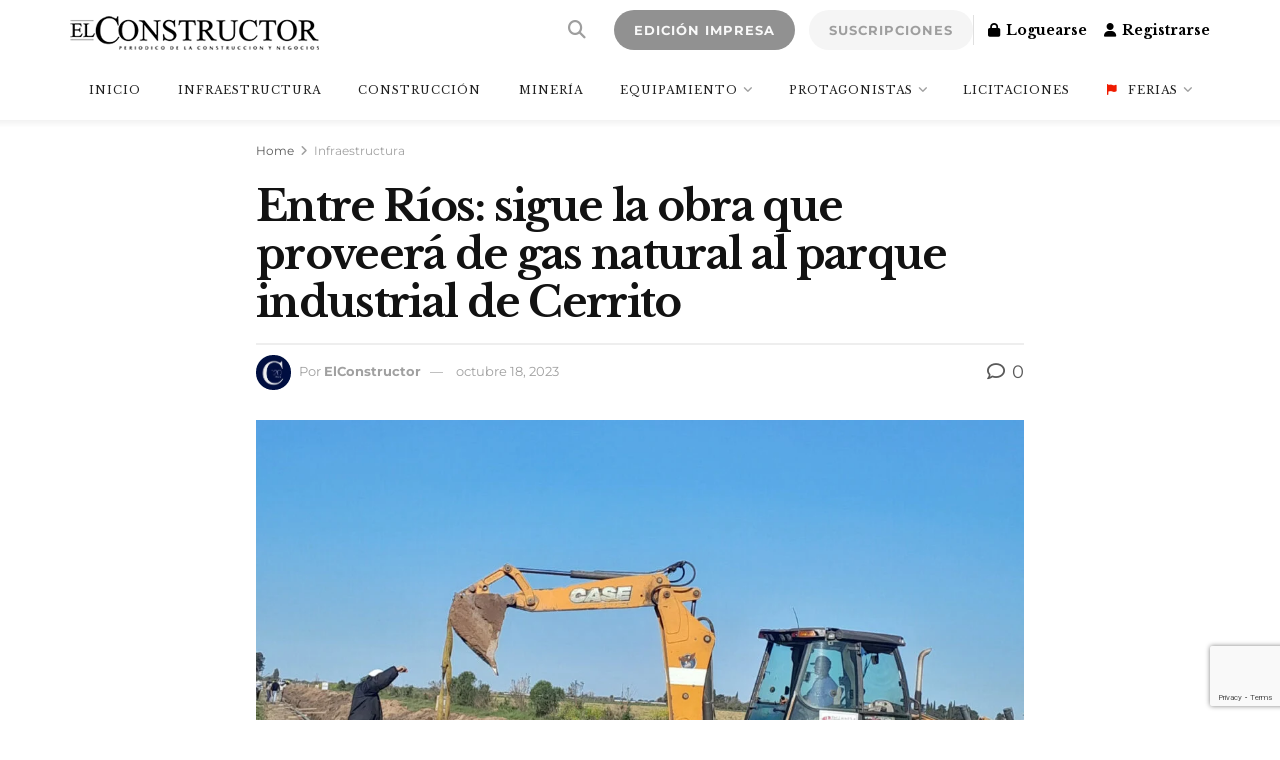

--- FILE ---
content_type: text/html; charset=UTF-8
request_url: https://elconstructor.com/entre-rios-sigue-la-obra-que-proveera-de-gas-natural-al-parque-industrial-de-cerrito/
body_size: 43945
content:
<!doctype html>
<!--[if lt IE 7]> <html class="no-js lt-ie9 lt-ie8 lt-ie7" lang="es" prefix="og: http://ogp.me/ns#"> <![endif]-->
<!--[if IE 7]>    <html class="no-js lt-ie9 lt-ie8" lang="es"> <![endif]-->
<!--[if IE 8]>    <html class="no-js lt-ie9" lang="es"> <![endif]-->
<!--[if IE 9]>    <html class="no-js lt-ie10" lang="es"> <![endif]-->
<!--[if gt IE 8]><!--> <html class="no-js" lang="es"> <!--<![endif]-->
<head>
<link media="all" href="https://elconstructor.com/wp-content/cache/autoptimize/css/autoptimize_307c30711a7ca3330feb351bfeaf71dc.css" rel="stylesheet"><link media="only screen and (max-width: 768px)" href="https://elconstructor.com/wp-content/cache/autoptimize/css/autoptimize_6fe211f8bb15af76999ce9135805d7af.css" rel="stylesheet"><title>Entre Ríos: sigue la obra que proveerá de gas natural al parque</title>
<link data-rocket-preload as="style" href="https://fonts.googleapis.com/css?family=Libre%20Baskerville%3Aregular%2C%20italic%2C%20700%2C%20%7CMontserrat%3A700%2C%20700%2C%20%7CMontserrat%3Areguler%7CLibre%20Baskerville%3Aregular%2C700%2Cregular&#038;subset=latin%2Clatin-ext&#038;display=swap" rel="preload">
<link href="https://fonts.googleapis.com/css?family=Libre%20Baskerville%3Aregular%2C%20italic%2C%20700%2C%20%7CMontserrat%3A700%2C%20700%2C%20%7CMontserrat%3Areguler%7CLibre%20Baskerville%3Aregular%2C700%2Cregular&#038;subset=latin%2Clatin-ext&#038;display=swap" media="print" onload="this.media=&#039;all&#039;" rel="stylesheet">
<noscript><link rel="stylesheet" href="https://fonts.googleapis.com/css?family=Libre%20Baskerville%3Aregular%2C%20italic%2C%20700%2C%20%7CMontserrat%3A700%2C%20700%2C%20%7CMontserrat%3Areguler%7CLibre%20Baskerville%3Aregular%2C700%2Cregular&#038;subset=latin%2Clatin-ext&#038;display=swap"></noscript>


<!-- SEO by Squirrly SEO 12.4.15 - https://plugin.squirrly.co/ -->

<meta name="robots" content="index,follow">
<meta name="googlebot" content="index,follow,max-snippet:-1,max-image-preview:large,max-video-preview:-1">
<meta name="bingbot" content="index,follow,max-snippet:-1,max-image-preview:large,max-video-preview:-1">

<meta name="description" content="La obra que se lleva a cabo en el parque industrial de Cerrito para la provisión de gas natural en esa zona del departamento Paraná, alcanza el 67 por ciento de ejecución. Este porcentaje corresponde al tendido de 630 metros de cañería de polietileno para la red de distribución, a la instalación de 940 metros de" />
<link rel="canonical" href="https://elconstructor.com/entre-rios-sigue-la-obra-que-proveera-de-gas-natural-al-parque-industrial-de-cerrito/" />
<link rel="alternate" type="application/rss+xml" href="https://elconstructor.com/sitemap.xml" />

<meta property="og:url" content="https://elconstructor.com/entre-rios-sigue-la-obra-que-proveera-de-gas-natural-al-parque-industrial-de-cerrito/" />
<meta property="og:title" content="Entre Ríos: sigue la obra que proveerá de gas natural al parque" />
<meta property="og:description" content="La obra que se lleva a cabo en el parque industrial de Cerrito para la provisión de gas natural en esa zona del departamento Paraná, alcanza el 67 por ciento de ejecución. Este porcentaje co" />
<meta property="og:type" content="article" />
<meta property="og:image" content="https://elconstructor.com/wp-content/uploads/2023/10/obras-de-gas.jpeg" />
<meta property="og:image:width" content="1920" />
<meta property="og:image:height" content="1280" />
<meta property="og:site_name" content="El Constructor - Periódico de la construcción y negocios" />
<meta property="og:locale" content="es_ES" />
<meta property="og:publish_date" content="2023-10-18T07:50:00+00:00" />
<meta property="article:published_time" content="2023-10-18T07:50:00+00:00" />
<meta property="article:modified_time" content="2023-10-18T09:12:08+00:00" />
<meta property="article:section" content="Infraestructura" />
<meta property="article:author" content="ElConstructor" />

<meta property="twitter:url" content="https://elconstructor.com/entre-rios-sigue-la-obra-que-proveera-de-gas-natural-al-parque-industrial-de-cerrito/" />
<meta property="twitter:title" content="Entre Ríos: sigue la obra que proveerá de gas natural al parque" />
<meta property="twitter:description" content="La obra que se lleva a cabo en el parque industrial de Cerrito para la provisión de gas natural en esa zona del departamento Paraná, alcanza el 67 por ciento de ejecución. Este porcentaje corresponde al tendido de 630 metros de cañería de polietileno para la red de dist" />
<meta property="twitter:image" content="https://elconstructor.com/wp-content/uploads/2023/10/obras-de-gas.jpeg" />
<meta property="twitter:domain" content="El Constructor - Periódico de la construcción y negocios" />
<meta property="twitter:card" content="summary_large_image" />
<meta property="twitter:creator" content="@twitter" />
<meta property="twitter:site" content="@twitter" />
<script async src='https://www.google-analytics.com/analytics.js'></script><script>(function(i,s,o,g,r,a,m){i['GoogleAnalyticsObject']=r;i[r]=i[r]||function(){(i[r].q=i[r].q||[]).push(arguments)},i[r].l=1*new Date();a=s.createElement(o), m=s.getElementsByTagName(o)[0];a.async=1;a.src=g;m.parentNode.insertBefore(a,m) })(window,document,'script','//www.google-analytics.com/analytics.js','ga'); ga('create', 'UA-38464066-1', 'auto');ga('send', 'pageview');</script>
<script type="application/ld+json">{"@context":"https://schema.org","@graph":[{"@type":"NewsArticle","@id":"https://elconstructor.com/entre-rios-sigue-la-obra-que-proveera-de-gas-natural-al-parque-industrial-de-cerrito/#newsarticle","url":"https://elconstructor.com/entre-rios-sigue-la-obra-que-proveera-de-gas-natural-al-parque-industrial-de-cerrito/","headline":"Entre R\u00edos: sigue la obra que proveer\u00e1 de gas natural al parque ","mainEntityOfPage":{"@type":"WebPage","url":"https://elconstructor.com/entre-rios-sigue-la-obra-que-proveera-de-gas-natural-al-parque-industrial-de-cerrito/"},"datePublished":"2023-10-18T07:50:00+00:00","dateModified":"2023-10-18T09:12:08+00:00","image":{"@type":"ImageObject","url":"https://elconstructor.com/wp-content/uploads/2023/10/obras-de-gas.jpeg","height":1280,"width":1920},"author":{"@type":"Person","@id":"https://elconstructor.com#person","url":"https://elconstructor.com","name":"ElConstructor"},"publisher":{"@type":"Organization","@id":"https://elconstructor.com/entre-rios-sigue-la-obra-que-proveera-de-gas-natural-al-parque-industrial-de-cerrito/#Organization","url":"https://elconstructor.com/entre-rios-sigue-la-obra-que-proveera-de-gas-natural-al-parque-industrial-de-cerrito/","name":"El Constructor - Peri\u00f3dico de la construcci\u00f3n y negocios","sameAs":["https://twitter.com/twitter"]}},{"@type":"BreadcrumbList","@id":"https://elconstructor.com/entre-rios-sigue-la-obra-que-proveera-de-gas-natural-al-parque-industrial-de-cerrito/#breadcrumblist","itemListElement":[[{"@type":"ListItem","position":1,"item":{"@id":"https://elconstructor.com","name":"El Constructor - Peri\u00f3dico de la construcci\u00f3n y negocios  | Publicaci\u00f3n especializada de la construcci\u00f3n fundada en 1901. Novedades, actualidad, licitaciones de obra p\u00fablica, construcci\u00f3n vial y civil , equipamiento, tecnolog\u00eda, miner\u00eda, arquitectura\u2026"}},{"@type":"ListItem","position":2,"item":{"@id":"https://elconstructor.com/category/infraestructura/","name":"Infraestructura"}},{"@type":"ListItem","position":3,"item":{"@id":"https://elconstructor.com/entre-rios-sigue-la-obra-que-proveera-de-gas-natural-al-parque-industrial-de-cerrito/","name":"Entre R\u00edos: sigue la obra que proveer\u00e1 de gas natural al parque "}}]]}]}</script>
<!-- /SEO by Squirrly SEO - WordPress SEO Plugin -->



    <meta http-equiv="Content-Type" content="text/html; charset=UTF-8" />
    <meta name='viewport' content='width=device-width, initial-scale=1, user-scalable=yes' />
    <link rel="profile" href="http://gmpg.org/xfn/11" />
    <link rel="pingback" href="https://elconstructor.com/xmlrpc.php" />
    
			<script type="text/javascript">
			  var jnews_ajax_url = '/?ajax-request=jnews'
			</script>
			<script type="text/javascript">;window.jnews=window.jnews||{},window.jnews.library=window.jnews.library||{},window.jnews.library=function(){"use strict";var e=this;e.win=window,e.doc=document,e.noop=function(){},e.globalBody=e.doc.getElementsByTagName("body")[0],e.globalBody=e.globalBody?e.globalBody:e.doc,e.win.jnewsDataStorage=e.win.jnewsDataStorage||{_storage:new WeakMap,put:function(e,t,n){this._storage.has(e)||this._storage.set(e,new Map),this._storage.get(e).set(t,n)},get:function(e,t){return this._storage.get(e).get(t)},has:function(e,t){return this._storage.has(e)&&this._storage.get(e).has(t)},remove:function(e,t){var n=this._storage.get(e).delete(t);return 0===!this._storage.get(e).size&&this._storage.delete(e),n}},e.windowWidth=function(){return e.win.innerWidth||e.docEl.clientWidth||e.globalBody.clientWidth},e.windowHeight=function(){return e.win.innerHeight||e.docEl.clientHeight||e.globalBody.clientHeight},e.requestAnimationFrame=e.win.requestAnimationFrame||e.win.webkitRequestAnimationFrame||e.win.mozRequestAnimationFrame||e.win.msRequestAnimationFrame||window.oRequestAnimationFrame||function(e){return setTimeout(e,1e3/60)},e.cancelAnimationFrame=e.win.cancelAnimationFrame||e.win.webkitCancelAnimationFrame||e.win.webkitCancelRequestAnimationFrame||e.win.mozCancelAnimationFrame||e.win.msCancelRequestAnimationFrame||e.win.oCancelRequestAnimationFrame||function(e){clearTimeout(e)},e.classListSupport="classList"in document.createElement("_"),e.hasClass=e.classListSupport?function(e,t){return e.classList.contains(t)}:function(e,t){return e.className.indexOf(t)>=0},e.addClass=e.classListSupport?function(t,n){e.hasClass(t,n)||t.classList.add(n)}:function(t,n){e.hasClass(t,n)||(t.className+=" "+n)},e.removeClass=e.classListSupport?function(t,n){e.hasClass(t,n)&&t.classList.remove(n)}:function(t,n){e.hasClass(t,n)&&(t.className=t.className.replace(n,""))},e.objKeys=function(e){var t=[];for(var n in e)Object.prototype.hasOwnProperty.call(e,n)&&t.push(n);return t},e.isObjectSame=function(e,t){var n=!0;return JSON.stringify(e)!==JSON.stringify(t)&&(n=!1),n},e.extend=function(){for(var e,t,n,o=arguments[0]||{},i=1,a=arguments.length;i<a;i++)if(null!==(e=arguments[i]))for(t in e)o!==(n=e[t])&&void 0!==n&&(o[t]=n);return o},e.dataStorage=e.win.jnewsDataStorage,e.isVisible=function(e){return 0!==e.offsetWidth&&0!==e.offsetHeight||e.getBoundingClientRect().length},e.getHeight=function(e){return e.offsetHeight||e.clientHeight||e.getBoundingClientRect().height},e.getWidth=function(e){return e.offsetWidth||e.clientWidth||e.getBoundingClientRect().width},e.supportsPassive=!1;try{var t=Object.defineProperty({},"passive",{get:function(){e.supportsPassive=!0}});"createEvent"in e.doc?e.win.addEventListener("test",null,t):"fireEvent"in e.doc&&e.win.attachEvent("test",null)}catch(e){}e.passiveOption=!!e.supportsPassive&&{passive:!0},e.setStorage=function(e,t){e="jnews-"+e;var n={expired:Math.floor(((new Date).getTime()+432e5)/1e3)};t=Object.assign(n,t);localStorage.setItem(e,JSON.stringify(t))},e.getStorage=function(e){e="jnews-"+e;var t=localStorage.getItem(e);return null!==t&&0<t.length?JSON.parse(localStorage.getItem(e)):{}},e.expiredStorage=function(){var t,n="jnews-";for(var o in localStorage)o.indexOf(n)>-1&&"undefined"!==(t=e.getStorage(o.replace(n,""))).expired&&t.expired<Math.floor((new Date).getTime()/1e3)&&localStorage.removeItem(o)},e.addEvents=function(t,n,o){for(var i in n){var a=["touchstart","touchmove"].indexOf(i)>=0&&!o&&e.passiveOption;"createEvent"in e.doc?t.addEventListener(i,n[i],a):"fireEvent"in e.doc&&t.attachEvent("on"+i,n[i])}},e.removeEvents=function(t,n){for(var o in n)"createEvent"in e.doc?t.removeEventListener(o,n[o]):"fireEvent"in e.doc&&t.detachEvent("on"+o,n[o])},e.triggerEvents=function(t,n,o){var i;o=o||{detail:null};return"createEvent"in e.doc?(!(i=e.doc.createEvent("CustomEvent")||new CustomEvent(n)).initCustomEvent||i.initCustomEvent(n,!0,!1,o),void t.dispatchEvent(i)):"fireEvent"in e.doc?((i=e.doc.createEventObject()).eventType=n,void t.fireEvent("on"+i.eventType,i)):void 0},e.getParents=function(t,n){void 0===n&&(n=e.doc);for(var o=[],i=t.parentNode,a=!1;!a;)if(i){var r=i;r.querySelectorAll(n).length?a=!0:(o.push(r),i=r.parentNode)}else o=[],a=!0;return o},e.forEach=function(e,t,n){for(var o=0,i=e.length;o<i;o++)t.call(n,e[o],o)},e.getText=function(e){return e.innerText||e.textContent},e.setText=function(e,t){var n="object"==typeof t?t.innerText||t.textContent:t;e.innerText&&(e.innerText=n),e.textContent&&(e.textContent=n)},e.httpBuildQuery=function(t){return e.objKeys(t).reduce(function t(n){var o=arguments.length>1&&void 0!==arguments[1]?arguments[1]:null;return function(i,a){var r=n[a];a=encodeURIComponent(a);var s=o?"".concat(o,"[").concat(a,"]"):a;return null==r||"function"==typeof r?(i.push("".concat(s,"=")),i):["number","boolean","string"].includes(typeof r)?(i.push("".concat(s,"=").concat(encodeURIComponent(r))),i):(i.push(e.objKeys(r).reduce(t(r,s),[]).join("&")),i)}}(t),[]).join("&")},e.get=function(t,n,o,i){return o="function"==typeof o?o:e.noop,e.ajax("GET",t,n,o,i)},e.post=function(t,n,o,i){return o="function"==typeof o?o:e.noop,e.ajax("POST",t,n,o,i)},e.ajax=function(t,n,o,i,a){var r=new XMLHttpRequest,s=n,c=e.httpBuildQuery(o);if(t=-1!=["GET","POST"].indexOf(t)?t:"GET",r.open(t,s+("GET"==t?"?"+c:""),!0),"POST"==t&&r.setRequestHeader("Content-type","application/x-www-form-urlencoded"),r.setRequestHeader("X-Requested-With","XMLHttpRequest"),r.onreadystatechange=function(){4===r.readyState&&200<=r.status&&300>r.status&&"function"==typeof i&&i.call(void 0,r.response)},void 0!==a&&!a){return{xhr:r,send:function(){r.send("POST"==t?c:null)}}}return r.send("POST"==t?c:null),{xhr:r}},e.scrollTo=function(t,n,o){function i(e,t,n){this.start=this.position(),this.change=e-this.start,this.currentTime=0,this.increment=20,this.duration=void 0===n?500:n,this.callback=t,this.finish=!1,this.animateScroll()}return Math.easeInOutQuad=function(e,t,n,o){return(e/=o/2)<1?n/2*e*e+t:-n/2*(--e*(e-2)-1)+t},i.prototype.stop=function(){this.finish=!0},i.prototype.move=function(t){e.doc.documentElement.scrollTop=t,e.globalBody.parentNode.scrollTop=t,e.globalBody.scrollTop=t},i.prototype.position=function(){return e.doc.documentElement.scrollTop||e.globalBody.parentNode.scrollTop||e.globalBody.scrollTop},i.prototype.animateScroll=function(){this.currentTime+=this.increment;var t=Math.easeInOutQuad(this.currentTime,this.start,this.change,this.duration);this.move(t),this.currentTime<this.duration&&!this.finish?e.requestAnimationFrame.call(e.win,this.animateScroll.bind(this)):this.callback&&"function"==typeof this.callback&&this.callback()},new i(t,n,o)},e.unwrap=function(t){var n,o=t;e.forEach(t,(function(e,t){n?n+=e:n=e})),o.replaceWith(n)},e.performance={start:function(e){performance.mark(e+"Start")},stop:function(e){performance.mark(e+"End"),performance.measure(e,e+"Start",e+"End")}},e.fps=function(){var t=0,n=0,o=0;!function(){var i=t=0,a=0,r=0,s=document.getElementById("fpsTable"),c=function(t){void 0===document.getElementsByTagName("body")[0]?e.requestAnimationFrame.call(e.win,(function(){c(t)})):document.getElementsByTagName("body")[0].appendChild(t)};null===s&&((s=document.createElement("div")).style.position="fixed",s.style.top="120px",s.style.left="10px",s.style.width="100px",s.style.height="20px",s.style.border="1px solid black",s.style.fontSize="11px",s.style.zIndex="100000",s.style.backgroundColor="white",s.id="fpsTable",c(s));var l=function(){o++,n=Date.now(),(a=(o/(r=(n-t)/1e3)).toPrecision(2))!=i&&(i=a,s.innerHTML=i+"fps"),1<r&&(t=n,o=0),e.requestAnimationFrame.call(e.win,l)};l()}()},e.instr=function(e,t){for(var n=0;n<t.length;n++)if(-1!==e.toLowerCase().indexOf(t[n].toLowerCase()))return!0},e.winLoad=function(t,n){function o(o){if("complete"===e.doc.readyState||"interactive"===e.doc.readyState)return!o||n?setTimeout(t,n||1):t(o),1}o()||e.addEvents(e.win,{load:o})},e.docReady=function(t,n){function o(o){if("complete"===e.doc.readyState||"interactive"===e.doc.readyState)return!o||n?setTimeout(t,n||1):t(o),1}o()||e.addEvents(e.doc,{DOMContentLoaded:o})},e.fireOnce=function(){e.docReady((function(){e.assets=e.assets||[],e.assets.length&&(e.boot(),e.load_assets())}),50)},e.boot=function(){e.length&&e.doc.querySelectorAll("style[media]").forEach((function(e){"not all"==e.getAttribute("media")&&e.removeAttribute("media")}))},e.create_js=function(t,n){var o=e.doc.createElement("script");switch(o.setAttribute("src",t),n){case"defer":o.setAttribute("defer",!0);break;case"async":o.setAttribute("async",!0);break;case"deferasync":o.setAttribute("defer",!0),o.setAttribute("async",!0)}e.globalBody.appendChild(o)},e.load_assets=function(){"object"==typeof e.assets&&e.forEach(e.assets.slice(0),(function(t,n){var o="";t.defer&&(o+="defer"),t.async&&(o+="async"),e.create_js(t.url,o);var i=e.assets.indexOf(t);i>-1&&e.assets.splice(i,1)})),e.assets=jnewsoption.au_scripts=window.jnewsads=[]},e.setCookie=function(e,t,n){var o="";if(n){var i=new Date;i.setTime(i.getTime()+24*n*60*60*1e3),o="; expires="+i.toUTCString()}document.cookie=e+"="+(t||"")+o+"; path=/"},e.getCookie=function(e){for(var t=e+"=",n=document.cookie.split(";"),o=0;o<n.length;o++){for(var i=n[o];" "==i.charAt(0);)i=i.substring(1,i.length);if(0==i.indexOf(t))return i.substring(t.length,i.length)}return null},e.eraseCookie=function(e){document.cookie=e+"=; Path=/; Expires=Thu, 01 Jan 1970 00:00:01 GMT;"},e.docReady((function(){e.globalBody=e.globalBody==e.doc?e.doc.getElementsByTagName("body")[0]:e.globalBody,e.globalBody=e.globalBody?e.globalBody:e.doc})),e.winLoad((function(){e.winLoad((function(){var t=!1;if(void 0!==window.jnewsadmin)if(void 0!==window.file_version_checker){var n=e.objKeys(window.file_version_checker);n.length?n.forEach((function(e){t||"10.0.4"===window.file_version_checker[e]||(t=!0)})):t=!0}else t=!0;t&&(window.jnewsHelper.getMessage(),window.jnewsHelper.getNotice())}),2500)}))},window.jnews.library=new window.jnews.library;</script><link rel='dns-prefetch' href='//fonts.googleapis.com' />
<link rel='dns-prefetch' href='//use.fontawesome.com' />
<link rel='dns-prefetch' href='//www.googletagmanager.com' />
<link rel='dns-prefetch' href='//pagead2.googlesyndication.com' />
<link rel='preconnect' href='https://fonts.gstatic.com' />
<link rel="alternate" type="application/rss+xml" title="El Constructor - Periódico de la construcción y negocios &raquo; Feed" href="https://elconstructor.com/feed/" />
<link rel="alternate" type="application/rss+xml" title="El Constructor - Periódico de la construcción y negocios &raquo; Feed de los comentarios" href="https://elconstructor.com/comments/feed/" />
<script type="text/javascript" id="wpp-js" src="https://elconstructor.com/wp-content/plugins/wordpress-popular-posts/assets/js/wpp.min.js?ver=7.3.6" data-sampling="0" data-sampling-rate="100" data-api-url="https://elconstructor.com/wp-json/wordpress-popular-posts" data-post-id="18511" data-token="3b35bb2de8" data-lang="0" data-debug="0"></script>
<link rel="alternate" type="application/rss+xml" title="El Constructor - Periódico de la construcción y negocios &raquo; Comentario Entre Ríos: sigue la obra que proveerá de gas natural al parque industrial de Cerrito del feed" href="https://elconstructor.com/entre-rios-sigue-la-obra-que-proveera-de-gas-natural-al-parque-industrial-de-cerrito/feed/" />
<link rel="alternate" title="oEmbed (JSON)" type="application/json+oembed" href="https://elconstructor.com/wp-json/oembed/1.0/embed?url=https%3A%2F%2Felconstructor.com%2Fentre-rios-sigue-la-obra-que-proveera-de-gas-natural-al-parque-industrial-de-cerrito%2F" />
<link rel="alternate" title="oEmbed (XML)" type="text/xml+oembed" href="https://elconstructor.com/wp-json/oembed/1.0/embed?url=https%3A%2F%2Felconstructor.com%2Fentre-rios-sigue-la-obra-que-proveera-de-gas-natural-al-parque-industrial-de-cerrito%2F&#038;format=xml" />
		
		





















<link rel='stylesheet' id='font-awesome-svg-styles-css' href='https://elconstructor.com/wp-content/cache/autoptimize/css/autoptimize_single_6260a1dd8d567df3d2086142cc205c62.css' type='text/css' media='all' />










<link rel='stylesheet' id='font-awesome-official-css' href='https://use.fontawesome.com/releases/v6.5.1/css/all.css' type='text/css' media='all' integrity="sha384-t1nt8BQoYMLFN5p42tRAtuAAFQaCQODekUVeKKZrEnEyp4H2R0RHFz0KWpmj7i8g" crossorigin="anonymous" />

<link rel='stylesheet' id='popup-maker-site-css' href='https://elconstructor.com/wp-content/cache/autoptimize/css/autoptimize_single_650ec6a816c81172da4013d5c635af95.css?generated=1756848645&#038;ver=1.21.5' type='text/css' media='all' />








<link rel='stylesheet' id='elementor-post-7526-css' href='https://elconstructor.com/wp-content/cache/autoptimize/css/autoptimize_single_d9c5ea1d858089a63033675b0df7ef05.css?ver=1645474528' type='text/css' media='all' />
<link rel='stylesheet' id='font-awesome-official-v4shim-css' href='https://use.fontawesome.com/releases/v6.5.1/css/v4-shims.css' type='text/css' media='all' integrity="sha384-5Jfdy0XO8+vjCRofsSnGmxGSYjLfsjjTOABKxVr8BkfvlaAm14bIJc7Jcjfq/xQI" crossorigin="anonymous" />


<script type="text/javascript" src="https://elconstructor.com/wp-includes/js/jquery/jquery.min.js?ver=3.7.1" id="jquery-core-js"></script>


<script type="text/javascript" id="mec-frontend-script-js-extra">
/* <![CDATA[ */
var mecdata = {"day":"d\u00eda","days":"d\u00edas","hour":"hora","hours":"horas","minute":"minuto","minutes":"minutos","second":"segundo","seconds":"segundos","elementor_edit_mode":"no","recapcha_key":"","ajax_url":"https://elconstructor.com/wp-admin/admin-ajax.php","fes_nonce":"1855c09692","current_year":"2026","current_month":"02","datepicker_format":"dd-mm-yy&d-m-Y"};
//# sourceURL=mec-frontend-script-js-extra
/* ]]> */
</script>



<script type="text/javascript" id="wc-add-to-cart-js-extra">
/* <![CDATA[ */
var wc_add_to_cart_params = {"ajax_url":"/wp-admin/admin-ajax.php","wc_ajax_url":"/?wc-ajax=%%endpoint%%","i18n_view_cart":"Ver carrito","cart_url":"https://elconstructor.com/terminar-compra/","is_cart":"","cart_redirect_after_add":"no"};
//# sourceURL=wc-add-to-cart-js-extra
/* ]]> */
</script>


<script type="text/javascript" id="woocommerce-js-extra">
/* <![CDATA[ */
var woocommerce_params = {"ajax_url":"/wp-admin/admin-ajax.php","wc_ajax_url":"/?wc-ajax=%%endpoint%%","i18n_password_show":"Mostrar contrase\u00f1a","i18n_password_hide":"Ocultar contrase\u00f1a"};
//# sourceURL=woocommerce-js-extra
/* ]]> */
</script>

<script type="text/javascript" id="ecs_ajax_load-js-extra">
/* <![CDATA[ */
var ecs_ajax_params = {"ajaxurl":"https://elconstructor.com/wp-admin/admin-ajax.php","posts":"{\"page\":0,\"name\":\"entre-rios-sigue-la-obra-que-proveera-de-gas-natural-al-parque-industrial-de-cerrito\",\"error\":\"\",\"m\":\"\",\"p\":0,\"post_parent\":\"\",\"subpost\":\"\",\"subpost_id\":\"\",\"attachment\":\"\",\"attachment_id\":0,\"pagename\":\"\",\"page_id\":0,\"second\":\"\",\"minute\":\"\",\"hour\":\"\",\"day\":0,\"monthnum\":0,\"year\":0,\"w\":0,\"category_name\":\"\",\"tag\":\"\",\"cat\":\"\",\"tag_id\":\"\",\"author\":\"\",\"author_name\":\"\",\"feed\":\"\",\"tb\":\"\",\"paged\":0,\"meta_key\":\"\",\"meta_value\":\"\",\"preview\":\"\",\"s\":\"\",\"sentence\":\"\",\"title\":\"\",\"fields\":\"all\",\"menu_order\":\"\",\"embed\":\"\",\"category__in\":[],\"category__not_in\":[],\"category__and\":[],\"post__in\":[],\"post__not_in\":[],\"post_name__in\":[],\"tag__in\":[],\"tag__not_in\":[],\"tag__and\":[],\"tag_slug__in\":[],\"tag_slug__and\":[],\"post_parent__in\":[],\"post_parent__not_in\":[],\"author__in\":[],\"author__not_in\":[],\"search_columns\":[],\"ignore_sticky_posts\":false,\"suppress_filters\":false,\"cache_results\":true,\"update_post_term_cache\":true,\"update_menu_item_cache\":false,\"lazy_load_term_meta\":true,\"update_post_meta_cache\":true,\"post_type\":\"\",\"posts_per_page\":10,\"nopaging\":false,\"comments_per_page\":\"50\",\"no_found_rows\":false,\"order\":\"DESC\"}"};
//# sourceURL=ecs_ajax_load-js-extra
/* ]]> */
</script>

<script type="text/javascript" id="sib-front-js-js-extra">
/* <![CDATA[ */
var sibErrMsg = {"invalidMail":"Please fill out valid email address","requiredField":"Please fill out required fields","invalidDateFormat":"Please fill out valid date format","invalidSMSFormat":"Please fill out valid phone number"};
var ajax_sib_front_object = {"ajax_url":"https://elconstructor.com/wp-admin/admin-ajax.php","ajax_nonce":"07e3039efe","flag_url":"https://elconstructor.com/wp-content/plugins/mailin/img/flags/"};
//# sourceURL=sib-front-js-js-extra
/* ]]> */
</script>


<link rel="https://api.w.org/" href="https://elconstructor.com/wp-json/" /><link rel="alternate" title="JSON" type="application/json" href="https://elconstructor.com/wp-json/wp/v2/posts/18511" /><link rel="EditURI" type="application/rsd+xml" title="RSD" href="https://elconstructor.com/xmlrpc.php?rsd" />
<meta name="generator" content="WordPress 6.9" />
<meta name="generator" content="WooCommerce 10.4.3" />
<link rel='shortlink' href='https://elconstructor.com/?p=18511' />
<meta name="generator" content="Site Kit by Google 1.170.0" /><!-- HFCM by 99 Robots - Snippet # 4: Google Recaptcha -->
<script src="https://www.google.com/recaptcha/enterprise.js?render=6LdX-EspAAAAAHJUmQ8MLKjEdWBGoE4opT3c_80-"></script>
<!-- /end HFCM by 99 Robots -->
            
            	<noscript><style>.woocommerce-product-gallery{ opacity: 1 !important; }</style></noscript>
	<meta name="google-site-verification" content="BPx7pwgi4y1ynnE3FOj6D6k5lRj19VVCJnauCLcTBIs">
<!-- Metaetiquetas de Google AdSense añadidas por Site Kit -->
<meta name="google-adsense-platform-account" content="ca-host-pub-2644536267352236">
<meta name="google-adsense-platform-domain" content="sitekit.withgoogle.com">
<!-- Acabar con las metaetiquetas de Google AdSense añadidas por Site Kit -->
<meta name="generator" content="Elementor 3.34.1; features: additional_custom_breakpoints; settings: css_print_method-external, google_font-enabled, font_display-auto">

<!-- Google tag (gtag.js) -->
<script async src="https://www.googletagmanager.com/gtag/js?id=G-07YJGM568T"></script>
<script>
  window.dataLayer = window.dataLayer || [];
  function gtag(){dataLayer.push(arguments);}
  gtag('js', new Date());

  gtag('config', 'G-07YJGM568T');
</script>
<script type="text/javascript" src="https://cdn.by.wonderpush.com/sdk/1.1/wonderpush-loader.min.js" async></script>
<script type="text/javascript">
  window.WonderPush = window.WonderPush || [];
  window.WonderPush.push(['init', {"customDomain":"https:\/\/elconstructor.com\/wp-content\/plugins\/mailin\/","serviceWorkerUrl":"wonderpush-worker-loader.min.js?webKey=d59eb9f7b12e8d49715c878a0663e56a42216580ddb3fb76598c4fae3e02ea90","frameUrl":"wonderpush.min.html","webKey":"d59eb9f7b12e8d49715c878a0663e56a42216580ddb3fb76598c4fae3e02ea90"}]);
</script>			
			
<!-- Fragmento de código de Google Adsense añadido por Site Kit -->
<script type="text/javascript" async="async" src="https://pagead2.googlesyndication.com/pagead/js/adsbygoogle.js?client=ca-pub-3390985778548529&amp;host=ca-host-pub-2644536267352236" crossorigin="anonymous"></script>

<!-- Final del fragmento de código de Google Adsense añadido por Site Kit -->
<script type='application/ld+json'>{"@context":"http:\/\/schema.org","@type":"Organization","@id":"https:\/\/elconstructor.com\/#organization","url":"https:\/\/elconstructor.com\/","name":"","logo":{"@type":"ImageObject","url":""},"sameAs":["https:\/\/www.facebook.com\/ElconstructorArg","https:\/\/twitter.com\/ElConstructorAR","https:\/\/www.linkedin.com\/company\/el-constructor\/?viewAsMember=true","https:\/\/www.instagram.com\/elconstructorarg\/"]}</script>
<script type='application/ld+json'>{"@context":"http:\/\/schema.org","@type":"WebSite","@id":"https:\/\/elconstructor.com\/#website","url":"https:\/\/elconstructor.com\/","name":"","potentialAction":{"@type":"SearchAction","target":"https:\/\/elconstructor.com\/?s={search_term_string}","query-input":"required name=search_term_string"}}</script>
<link rel="icon" href="https://elconstructor.com/wp-content/uploads/2021/02/cropped-El-Constructor-icon-32x32.jpg" sizes="32x32" />
<link rel="icon" href="https://elconstructor.com/wp-content/uploads/2021/02/cropped-El-Constructor-icon-192x192.jpg" sizes="192x192" />
<link rel="apple-touch-icon" href="https://elconstructor.com/wp-content/uploads/2021/02/cropped-El-Constructor-icon-180x180.jpg" />
<meta name="msapplication-TileImage" content="https://elconstructor.com/wp-content/uploads/2021/02/cropped-El-Constructor-icon-270x270.jpg" />
		
		<meta name="generator" content="WP Rocket 3.19.1.2" data-wpr-features="wpr_preload_links wpr_desktop" /></head>
<body class="wp-singular post-template-default single single-post postid-18511 single-format-standard wp-embed-responsive wp-theme-jnews theme-jnews woocommerce-no-js jeg_toggle_light jeg_single_tpl_1 jeg_single_fullwidth jeg_single_narrow jnews jsc_normal elementor-default elementor-kit-98">

    
    
    <div data-rocket-location-hash="8fa763ee20935b6aebfbc8ae3c22c68d" class="jeg_ad jeg_ad_top jnews_header_top_ads">
        <div class='ads-wrapper  '></div>    </div>

    <!-- The Main Wrapper
    ============================================= -->
    <div data-rocket-location-hash="8202376f741a550a4f2e0bf8bbf43558" class="jeg_viewport">

        
        <div data-rocket-location-hash="b432fedeadd0b76c72d555dfe58de05c" class="jeg_header_wrapper">
            <div data-rocket-location-hash="5b0fec5f8d136b6736cdec4976d96f39" class="jeg_header_instagram_wrapper">
    </div>

<!-- HEADER -->
<div data-rocket-location-hash="56ab5a17476a67d799e76c13e7591ac0" class="jeg_header normal">
    <div class="jeg_midbar jeg_container jeg_navbar_wrapper normal">
    <div class="container">
        <div class="jeg_nav_row">
            
                <div class="jeg_nav_col jeg_nav_left jeg_nav_grow">
                    <div class="item_wrap jeg_nav_alignleft">
                        <div class="jeg_nav_item jeg_logo jeg_desktop_logo">
			<div class="site-title">
			<a href="https://elconstructor.com/" aria-label="Visit Homepage" style="padding: 0px 0px 0px 0px;">
				<img class='jeg_logo_img' src="https://elconstructor.com/wp-content/uploads/2020/11/constructor1.png"  alt="El Constructor - Periódico de la construcción y negocios"data-light-src="https://elconstructor.com/wp-content/uploads/2020/11/constructor1.png" data-light-srcset="https://elconstructor.com/wp-content/uploads/2020/11/constructor1.png 1x,  2x" data-dark-src="https://elconstructor.com/wp-content/uploads/2020/11/constructor1.png" data-dark-srcset="https://elconstructor.com/wp-content/uploads/2020/11/constructor1.png 1x,  2x"width="249" height="40">			</a>
		</div>
	</div>
                    </div>
                </div>

                
                <div class="jeg_nav_col jeg_nav_center jeg_nav_normal">
                    <div class="item_wrap jeg_nav_alignleft">
                        <!-- Search Icon -->
<div class="jeg_nav_item jeg_search_wrapper search_icon jeg_search_popup_expand">
    <a href="#" class="jeg_search_toggle" aria-label="Search Button"><i class="fa fa-search"></i></a>
    <form action="https://elconstructor.com/" method="get" class="jeg_search_form" target="_top">
    <input name="s" class="jeg_search_input" placeholder="Buscar.." type="text" value="" autocomplete="off">
	<button aria-label="Search Button" type="submit" class="jeg_search_button btn"><i class="fa fa-search"></i></button>
</form>
<!-- jeg_search_hide with_result no_result -->
<div class="jeg_search_result jeg_search_hide with_result">
    <div class="search-result-wrapper">
    </div>
    <div class="search-link search-noresult">
        No Result    </div>
    <div class="search-link search-all-button">
        <i class="fa fa-search"></i> Ver todos los resultados    </div>
</div></div><!-- Button -->
<div class="jeg_nav_item jeg_button_2">
    		<a href="/edicionesimpresas/"
			class="btn round "
			target="_self"
			>
			<i class=""></i>
			EDICIÓN IMPRESA		</a>
		</div><!-- Button -->
<div class="jeg_nav_item jeg_button_1">
    		<a href="https://elconstructor.com/suscripciones/"
			class="btn round "
			target="_blank"
			>
			<i class=""></i>
			SUSCRIPCIONES		</a>
		</div>                    </div>
                </div>

                
                <div class="jeg_nav_col jeg_nav_right jeg_nav_normal">
                    <div class="item_wrap jeg_nav_alignright">
                        <div class="jeg_separator separator1"></div><div class="jeg_nav_item jeg_nav_account">
    <ul class="jeg_accountlink jeg_menu">
        <li><a href="#jeg_loginform" aria-label="Login popup button" class="jeg_popuplink"><i class="fa fa-lock"></i> Loguearse</a></li><li><a href="#jeg_registerform" aria-label="Register popup button" class="jeg_popuplink"><i class="fa fa-user"></i> Registrarse</a></li>    </ul>
</div>                    </div>
                </div>

                        </div>
    </div>
</div><div class="jeg_bottombar jeg_navbar jeg_container jeg_navbar_wrapper  jeg_navbar_shadow jeg_navbar_fitwidth jeg_navbar_normal">
    <div class="container">
        <div class="jeg_nav_row">
            
                <div class="jeg_nav_col jeg_nav_left jeg_nav_grow">
                    <div class="item_wrap jeg_nav_alignleft">
                        <div class="jeg_nav_item jeg_main_menu_wrapper">
<div class="jeg_mainmenu_wrap"><ul class="jeg_menu jeg_main_menu jeg_menu_style_2" data-animation="animateTransform"><li id="menu-item-21903" class="menu-item menu-item-type-post_type menu-item-object-page menu-item-home menu-item-21903 bgnav" data-item-row="default" ><a href="https://elconstructor.com/">INICIO</a></li>
<li id="menu-item-177" class="menu-item menu-item-type-taxonomy menu-item-object-category current-post-ancestor current-menu-parent current-post-parent menu-item-177 bgnav" data-item-row="default" ><a href="https://elconstructor.com/category/infraestructura/">Infraestructura</a></li>
<li id="menu-item-172" class="menu-item menu-item-type-taxonomy menu-item-object-category menu-item-172 bgnav" data-item-row="default" ><a href="https://elconstructor.com/category/construccion/">Construcción</a></li>
<li id="menu-item-178" class="menu-item menu-item-type-taxonomy menu-item-object-category menu-item-178 bgnav" data-item-row="default" ><a href="https://elconstructor.com/category/mineria/">Minería</a></li>
<li id="menu-item-173" class="menu-item menu-item-type-taxonomy menu-item-object-category menu-item-has-children menu-item-173 bgnav" data-item-row="default" ><a href="https://elconstructor.com/category/equipamiento/">Equipamiento</a>
<ul class="sub-menu">
	<li id="menu-item-175" class="menu-item menu-item-type-taxonomy menu-item-object-category menu-item-175 bgnav" data-item-row="default" ><a href="https://elconstructor.com/category/equipamiento/minero/">Minero</a></li>
	<li id="menu-item-174" class="menu-item menu-item-type-taxonomy menu-item-object-category menu-item-174 bgnav" data-item-row="default" ><a href="https://elconstructor.com/category/equipamiento/construccion-equipamiento/">Construcción</a></li>
	<li id="menu-item-176" class="menu-item menu-item-type-taxonomy menu-item-object-category menu-item-176 bgnav" data-item-row="default" ><a href="https://elconstructor.com/category/equipamiento/tecnologia/">Tecnología</a></li>
	<li id="menu-item-13113" class="menu-item menu-item-type-custom menu-item-object-custom menu-item-13113 bgnav" data-item-row="default" ><a target="_blank" href="https://equipopesado.com/">Compra-Venta</a></li>
	<li id="menu-item-13114" class="menu-item menu-item-type-custom menu-item-object-custom menu-item-13114 bgnav" data-item-row="default" ><a target="_blank" href="https://www.puntorental.com/">Rental</a></li>
</ul>
</li>
<li id="menu-item-179" class="menu-item menu-item-type-taxonomy menu-item-object-category menu-item-has-children menu-item-179 bgnav" data-item-row="default" ><a href="https://elconstructor.com/category/protagonistas/">Protagonistas</a>
<ul class="sub-menu">
	<li id="menu-item-182" class="menu-item menu-item-type-taxonomy menu-item-object-category menu-item-182 bgnav" data-item-row="default" ><a href="https://elconstructor.com/category/protagonistas/opinion/">Opinión</a></li>
	<li id="menu-item-180" class="menu-item menu-item-type-taxonomy menu-item-object-category menu-item-180 bgnav" data-item-row="default" ><a href="https://elconstructor.com/category/protagonistas/ceos/">CEOs</a></li>
	<li id="menu-item-181" class="menu-item menu-item-type-taxonomy menu-item-object-category menu-item-181 bgnav" data-item-row="default" ><a href="https://elconstructor.com/category/protagonistas/empresas/">Empresas</a></li>
</ul>
</li>
<li id="menu-item-183" class="menu-item menu-item-type-custom menu-item-object-custom menu-item-183 bgnav" data-item-row="default" ><a href="https://licitaciones.elconstructor.com/">Licitaciones</a></li>
<li id="menu-item-14887" class="menu-item menu-item-type-post_type menu-item-object-page menu-item-has-children menu-item-14887 bgnav jeg_menu_icon_enable" data-item-row="default" ><a href="https://elconstructor.com/ferias/"><i style='color: #ef1b00' class='jeg_font_menu fa fa-flag'></i>Ferias</a>
<ul class="sub-menu">
	<li id="menu-item-21852" class="menu-item menu-item-type-post_type menu-item-object-page menu-item-21852 bgnav" data-item-row="default" ><a href="https://elconstructor.com/world-of-concrete-las-vegas/">World of Concrete 2026</a></li>
</ul>
</li>
</ul></div></div>
                    </div>
                </div>

                
                <div class="jeg_nav_col jeg_nav_center jeg_nav_normal">
                    <div class="item_wrap jeg_nav_aligncenter">
                                            </div>
                </div>

                
                <div class="jeg_nav_col jeg_nav_right jeg_nav_normal">
                    <div class="item_wrap jeg_nav_alignright">
                                            </div>
                </div>

                        </div>
    </div>
</div></div><!-- /.jeg_header -->        </div>

        <div data-rocket-location-hash="a05fdcf82348fffba87884454ac2e40d" class="jeg_header_sticky">
            <div data-rocket-location-hash="522651de9aceaec321c67ec011ebdbb6" class="sticky_blankspace"></div>
<div data-rocket-location-hash="1fdc600395672ea255681ae75a03a9a5" class="jeg_header normal">
    <div class="jeg_container">
        <div data-mode="scroll" class="jeg_stickybar jeg_navbar jeg_navbar_wrapper jeg_navbar_normal jeg_navbar_normal">
            <div class="container">
    <div class="jeg_nav_row">
        
            <div class="jeg_nav_col jeg_nav_left jeg_nav_grow">
                <div class="item_wrap jeg_nav_alignleft">
                    <div class="jeg_nav_item jeg_main_menu_wrapper">
<div class="jeg_mainmenu_wrap"><ul class="jeg_menu jeg_main_menu jeg_menu_style_2" data-animation="animateTransform"><li id="menu-item-21903" class="menu-item menu-item-type-post_type menu-item-object-page menu-item-home menu-item-21903 bgnav" data-item-row="default" ><a href="https://elconstructor.com/">INICIO</a></li>
<li id="menu-item-177" class="menu-item menu-item-type-taxonomy menu-item-object-category current-post-ancestor current-menu-parent current-post-parent menu-item-177 bgnav" data-item-row="default" ><a href="https://elconstructor.com/category/infraestructura/">Infraestructura</a></li>
<li id="menu-item-172" class="menu-item menu-item-type-taxonomy menu-item-object-category menu-item-172 bgnav" data-item-row="default" ><a href="https://elconstructor.com/category/construccion/">Construcción</a></li>
<li id="menu-item-178" class="menu-item menu-item-type-taxonomy menu-item-object-category menu-item-178 bgnav" data-item-row="default" ><a href="https://elconstructor.com/category/mineria/">Minería</a></li>
<li id="menu-item-173" class="menu-item menu-item-type-taxonomy menu-item-object-category menu-item-has-children menu-item-173 bgnav" data-item-row="default" ><a href="https://elconstructor.com/category/equipamiento/">Equipamiento</a>
<ul class="sub-menu">
	<li id="menu-item-175" class="menu-item menu-item-type-taxonomy menu-item-object-category menu-item-175 bgnav" data-item-row="default" ><a href="https://elconstructor.com/category/equipamiento/minero/">Minero</a></li>
	<li id="menu-item-174" class="menu-item menu-item-type-taxonomy menu-item-object-category menu-item-174 bgnav" data-item-row="default" ><a href="https://elconstructor.com/category/equipamiento/construccion-equipamiento/">Construcción</a></li>
	<li id="menu-item-176" class="menu-item menu-item-type-taxonomy menu-item-object-category menu-item-176 bgnav" data-item-row="default" ><a href="https://elconstructor.com/category/equipamiento/tecnologia/">Tecnología</a></li>
	<li id="menu-item-13113" class="menu-item menu-item-type-custom menu-item-object-custom menu-item-13113 bgnav" data-item-row="default" ><a target="_blank" href="https://equipopesado.com/">Compra-Venta</a></li>
	<li id="menu-item-13114" class="menu-item menu-item-type-custom menu-item-object-custom menu-item-13114 bgnav" data-item-row="default" ><a target="_blank" href="https://www.puntorental.com/">Rental</a></li>
</ul>
</li>
<li id="menu-item-179" class="menu-item menu-item-type-taxonomy menu-item-object-category menu-item-has-children menu-item-179 bgnav" data-item-row="default" ><a href="https://elconstructor.com/category/protagonistas/">Protagonistas</a>
<ul class="sub-menu">
	<li id="menu-item-182" class="menu-item menu-item-type-taxonomy menu-item-object-category menu-item-182 bgnav" data-item-row="default" ><a href="https://elconstructor.com/category/protagonistas/opinion/">Opinión</a></li>
	<li id="menu-item-180" class="menu-item menu-item-type-taxonomy menu-item-object-category menu-item-180 bgnav" data-item-row="default" ><a href="https://elconstructor.com/category/protagonistas/ceos/">CEOs</a></li>
	<li id="menu-item-181" class="menu-item menu-item-type-taxonomy menu-item-object-category menu-item-181 bgnav" data-item-row="default" ><a href="https://elconstructor.com/category/protagonistas/empresas/">Empresas</a></li>
</ul>
</li>
<li id="menu-item-183" class="menu-item menu-item-type-custom menu-item-object-custom menu-item-183 bgnav" data-item-row="default" ><a href="https://licitaciones.elconstructor.com/">Licitaciones</a></li>
<li id="menu-item-14887" class="menu-item menu-item-type-post_type menu-item-object-page menu-item-has-children menu-item-14887 bgnav jeg_menu_icon_enable" data-item-row="default" ><a href="https://elconstructor.com/ferias/"><i style='color: #ef1b00' class='jeg_font_menu fa fa-flag'></i>Ferias</a>
<ul class="sub-menu">
	<li id="menu-item-21852" class="menu-item menu-item-type-post_type menu-item-object-page menu-item-21852 bgnav" data-item-row="default" ><a href="https://elconstructor.com/world-of-concrete-las-vegas/">World of Concrete 2026</a></li>
</ul>
</li>
</ul></div></div>
                </div>
            </div>

            
            <div class="jeg_nav_col jeg_nav_center jeg_nav_normal">
                <div class="item_wrap jeg_nav_aligncenter">
                                    </div>
            </div>

            
            <div class="jeg_nav_col jeg_nav_right jeg_nav_normal">
                <div class="item_wrap jeg_nav_alignright">
                    <!-- Search Icon -->
<div class="jeg_nav_item jeg_search_wrapper search_icon jeg_search_popup_expand">
    <a href="#" class="jeg_search_toggle" aria-label="Search Button"><i class="fa fa-search"></i></a>
    <form action="https://elconstructor.com/" method="get" class="jeg_search_form" target="_top">
    <input name="s" class="jeg_search_input" placeholder="Buscar.." type="text" value="" autocomplete="off">
	<button aria-label="Search Button" type="submit" class="jeg_search_button btn"><i class="fa fa-search"></i></button>
</form>
<!-- jeg_search_hide with_result no_result -->
<div class="jeg_search_result jeg_search_hide with_result">
    <div class="search-result-wrapper">
    </div>
    <div class="search-link search-noresult">
        No Result    </div>
    <div class="search-link search-all-button">
        <i class="fa fa-search"></i> Ver todos los resultados    </div>
</div></div>                </div>
            </div>

                </div>
</div>        </div>
    </div>
</div>
        </div>

        <div data-rocket-location-hash="d5ce315825440ee468a32912909d2441" class="jeg_navbar_mobile_wrapper">
            <div data-rocket-location-hash="8f63fdb142efbfafdaf8c9f4fa1babd6" class="jeg_navbar_mobile" data-mode="scroll">
    <div class="jeg_mobile_bottombar jeg_mobile_midbar jeg_container normal">
    <div class="container">
        <div class="jeg_nav_row">
            
                <div class="jeg_nav_col jeg_nav_left jeg_nav_normal">
                    <div class="item_wrap jeg_nav_alignleft">
                        <div class="jeg_nav_item">
    <a href="#" aria-label="Show Menu" class="toggle_btn jeg_mobile_toggle"><i class="fa fa-bars"></i></a>
</div>                    </div>
                </div>

                
                <div class="jeg_nav_col jeg_nav_center jeg_nav_grow">
                    <div class="item_wrap jeg_nav_aligncenter">
                        <div class="jeg_nav_item jeg_mobile_logo">
			<div class="site-title">
			<a href="https://elconstructor.com/" aria-label="Visit Homepage">
				<img class='jeg_logo_img' src="https://elconstructor.com/wp-content/uploads/2020/11/constructor1.png"  alt="El Constructor - Periódico de la construcción y negocios"data-light-src="https://elconstructor.com/wp-content/uploads/2020/11/constructor1.png" data-light-srcset="https://elconstructor.com/wp-content/uploads/2020/11/constructor1.png 1x,  2x" data-dark-src="https://elconstructor.com/wp-content/uploads/2020/11/constructor2.png" data-dark-srcset="https://elconstructor.com/wp-content/uploads/2020/11/constructor2.png 1x,  2x"width="249" height="40">			</a>
		</div>
	</div>                    </div>
                </div>

                
                <div class="jeg_nav_col jeg_nav_right jeg_nav_normal">
                    <div class="item_wrap jeg_nav_alignright">
                        <div class="jeg_nav_item jeg_search_wrapper jeg_search_popup_expand">
    <a href="#" aria-label="Search Button" class="jeg_search_toggle"><i class="fa fa-search"></i></a>
	<form action="https://elconstructor.com/" method="get" class="jeg_search_form" target="_top">
    <input name="s" class="jeg_search_input" placeholder="Buscar.." type="text" value="" autocomplete="off">
	<button aria-label="Search Button" type="submit" class="jeg_search_button btn"><i class="fa fa-search"></i></button>
</form>
<!-- jeg_search_hide with_result no_result -->
<div class="jeg_search_result jeg_search_hide with_result">
    <div class="search-result-wrapper">
    </div>
    <div class="search-link search-noresult">
        No Result    </div>
    <div class="search-link search-all-button">
        <i class="fa fa-search"></i> Ver todos los resultados    </div>
</div></div>                    </div>
                </div>

                        </div>
    </div>
</div></div>
<div data-rocket-location-hash="bf13e133d6c62231bf92a3e73fd0b25a" class="sticky_blankspace" style="height: 60px;"></div>        </div>

        <div data-rocket-location-hash="53f1c41da5b6448b06f54d5999f8ea3e" class="jeg_ad jeg_ad_top jnews_header_bottom_ads">
            <div class='ads-wrapper  '></div>        </div>

            <div data-rocket-location-hash="bfdf449f3d8e437f427e68dc8c579be3" class="post-wrapper">

        <div class="post-wrap" >

            
            <div class="jeg_main jeg_sidebar_none">
                <div class="jeg_container">
                    <div class="jeg_content jeg_singlepage">

	<div class="container">

		<div class="jeg_ad jeg_article jnews_article_top_ads">
			<div class='ads-wrapper  '></div>		</div>

		<div class="row">
			<div class="jeg_main_content col-md-no-sidebar-narrow">
				<div class="jeg_inner_content">
					
													<div class="jeg_breadcrumbs jeg_breadcrumb_container">
								<div id="breadcrumbs"><span class="">
                <a href="https://elconstructor.com">Home</a>
            </span><i class="fa fa-angle-right"></i><span class="breadcrumb_last_link">
                <a href="https://elconstructor.com/category/infraestructura/">Infraestructura</a>
            </span></div>							</div>
						
						<div class="entry-header">
							
							<h1 class="jeg_post_title">Entre Ríos: sigue la obra que proveerá de gas natural al parque industrial de Cerrito</h1>

							
							<div class="jeg_meta_container"><div class="jeg_post_meta jeg_post_meta_1">

	<div class="meta_left">
									<div class="jeg_meta_author">
					<img alt='ElConstructor' src='https://elconstructor.com/wp-content/uploads/2023/05/Constructor-150x150.jpg' srcset='https://elconstructor.com/wp-content/uploads/2023/05/Constructor-150x150.jpg 2x' class='avatar avatar-80 photo' height='80' width='80' />					<span class="meta_text">Por</span>
					<a href="https://elconstructor.com/author/elconstructor/">ElConstructor</a>				</div>
					
					<div class="jeg_meta_date">
				<a href="https://elconstructor.com/entre-rios-sigue-la-obra-que-proveera-de-gas-natural-al-parque-industrial-de-cerrito/">octubre 18, 2023</a>
			</div>
		
		
			</div>

	<div class="meta_right">
							<div class="jeg_meta_comment"><a href="https://elconstructor.com/entre-rios-sigue-la-obra-que-proveera-de-gas-natural-al-parque-industrial-de-cerrito/#comments"><i
						class="fa fa-comment-o"></i> 0</a></div>
			</div>
</div>
</div>
						</div>

						<div  class="jeg_featured featured_image "><a href="https://elconstructor.com/wp-content/uploads/2023/10/obras-de-gas.jpeg"><div class="thumbnail-container animate-lazy" style="padding-bottom:71.491%"><img fetchpriority="high" width="1140" height="815" src="https://elconstructor.com/wp-content/themes/jnews/assets/img/jeg-empty.png" class="attachment-jnews-1140x815 size-jnews-1140x815 lazyload wp-post-image" alt="Entre Ríos: sigue la obra que proveerá de gas natural al parque industrial de Cerrito" decoding="async" sizes="(max-width: 1140px) 100vw, 1140px" data-src="https://elconstructor.com/wp-content/uploads/2023/10/obras-de-gas-1140x815.jpeg" data-srcset="https://elconstructor.com/wp-content/uploads/2023/10/obras-de-gas-1140x815.jpeg 1140w, https://elconstructor.com/wp-content/uploads/2023/10/obras-de-gas-120x86.jpeg 120w, https://elconstructor.com/wp-content/uploads/2023/10/obras-de-gas-350x250.jpeg 350w, https://elconstructor.com/wp-content/uploads/2023/10/obras-de-gas-750x536.jpeg 750w" data-sizes="auto" data-expand="700" /></div></a></div>
						<div class="jeg_share_top_container"></div>
						<div class="jeg_ad jeg_article jnews_content_top_ads "><div class='ads-wrapper  '></div></div>
						<div class="entry-content with-share">
							<div class="jeg_share_button share-float jeg_sticky_share clearfix share-monocrhome">
								<div class="jeg_share_float_container"><div class="jeg_sharelist">
                <a href="http://www.facebook.com/sharer.php?u=https%3A%2F%2Felconstructor.com%2Fentre-rios-sigue-la-obra-que-proveera-de-gas-natural-al-parque-industrial-de-cerrito%2F" rel='nofollow' aria-label='Share on Facebook' class="jeg_btn-facebook expanded"><i class="fa fa-facebook-official"></i><span>Compartí en Facebook</span></a><a href="https://twitter.com/intent/tweet?text=Entre%20R%C3%ADos%3A%20sigue%20la%20obra%20que%20proveer%C3%A1%20de%20gas%20natural%20al%20parque%20industrial%20de%20Cerrito&url=https%3A%2F%2Felconstructor.com%2Fentre-rios-sigue-la-obra-que-proveera-de-gas-natural-al-parque-industrial-de-cerrito%2F" rel='nofollow' aria-label='Share on Twitter' class="jeg_btn-twitter expanded"><i class="fa fa-twitter"><svg xmlns="http://www.w3.org/2000/svg" height="1em" viewBox="0 0 512 512"><!--! Font Awesome Free 6.4.2 by @fontawesome - https://fontawesome.com License - https://fontawesome.com/license (Commercial License) Copyright 2023 Fonticons, Inc. --><path d="M389.2 48h70.6L305.6 224.2 487 464H345L233.7 318.6 106.5 464H35.8L200.7 275.5 26.8 48H172.4L272.9 180.9 389.2 48zM364.4 421.8h39.1L151.1 88h-42L364.4 421.8z"/></svg></i><span>Compartí en Twitter</span></a><a href="//api.whatsapp.com/send?text=Entre%20R%C3%ADos%3A%20sigue%20la%20obra%20que%20proveer%C3%A1%20de%20gas%20natural%20al%20parque%20industrial%20de%20Cerrito%0Ahttps%3A%2F%2Felconstructor.com%2Fentre-rios-sigue-la-obra-que-proveera-de-gas-natural-al-parque-industrial-de-cerrito%2F" rel='nofollow' aria-label='Share on Whatsapp' data-action="share/whatsapp/share"  class="jeg_btn-whatsapp expanded"><i class="fa fa-whatsapp"></i><span>Compartí en WhatsApp</span></a>
                <div class="share-secondary">
                    <a href="https://www.linkedin.com/shareArticle?url=https%3A%2F%2Felconstructor.com%2Fentre-rios-sigue-la-obra-que-proveera-de-gas-natural-al-parque-industrial-de-cerrito%2F&title=Entre%20R%C3%ADos%3A%20sigue%20la%20obra%20que%20proveer%C3%A1%20de%20gas%20natural%20al%20parque%20industrial%20de%20Cerrito" rel='nofollow' aria-label='Share on Linkedin' class="jeg_btn-linkedin "><i class="fa fa-linkedin"></i></a><a href="https://quickchart.io/qr?size=400&text=https%3A%2F%2Felconstructor.com%2Fentre-rios-sigue-la-obra-que-proveera-de-gas-natural-al-parque-industrial-de-cerrito%2F" rel='nofollow' aria-label='Share on Qrcode' class="jeg_btn-qrcode "><i class="fa fa-qrcode"></i></a>
                </div>
                <a href="#" class="jeg_btn-toggle" aria-label="Share on another social media platform"><i class="fa fa-share"></i></a>
            </div></div>							</div>

							<div class="content-inner ">
								
<p>La obra que se lleva a cabo en el parque industrial de Cerrito para la provisión de gas natural en esa zona del departamento Paraná, alcanza el 67 por ciento de ejecución.</p>



<p>Este porcentaje corresponde al tendido de 630 metros de cañería de polietileno para la red de distribución, a la instalación de 940 metros de cañería de acero para el ramal de alimentación, y a los avances en la construcción del módulo de regulación y de la obra civil para la estación reguladora de presión secundaria.</p>



<p>La inversión total para el desarrollo de esta obra ascendió a 172.817.787 pesos. La financiación proviene íntegramente del Fondo para el Desarrollo Energético de Entre Ríos (FDEER), que administra la Secretaría de Energía de la provincia.</p>



<p>La finalización de los trabajos está prevista para febrero de 2024.</p>
								
								
																	<div class="jeg_post_tags"><span>Tags:</span> <a href="https://elconstructor.com/tag/obras-de-gas-entre-rios/" rel="tag">obras de gas Entre Ríos</a></div>
															</div>


						</div>
						<div class="jeg_share_bottom_container"></div>
						
						<div class="jeg_ad jeg_article jnews_content_bottom_ads "><div class='ads-wrapper  '></div></div><div class="jnews_prev_next_container"></div><div class="jnews_author_box_container "></div><div class="jnews_related_post_container"><div  class="jeg_postblock_22 jeg_postblock jeg_module_hook jeg_pagination_loadmore jeg_col_2o3 jnews_module_18511_0_697eb603caa88   " data-unique="jnews_module_18511_0_697eb603caa88">
					<div class="jeg_block_heading jeg_block_heading_5 jeg_subcat_right">
                     <h3 class="jeg_block_title"><span>Artículos <strong>relacionados</strong></span></h3>
                     
                 </div>
					<div class="jeg_block_container">
                    
                    <div class="jeg_posts_wrap">
                    <div class="jeg_posts jeg_load_more_flag"> 
                        <article class="jeg_post jeg_pl_md_5 format-standard">
                    <div class="jeg_thumb">
                        
                        <a href="https://elconstructor.com/finalizo-la-repavimentacion-de-la-ruta-provincial-31/" aria-label="Read article: Finalizó la repavimentación de la Ruta Provincial 31"><div class="thumbnail-container animate-lazy  size-715 "><img width="350" height="250" src="https://elconstructor.com/wp-content/themes/jnews/assets/img/jeg-empty.png" class="attachment-jnews-350x250 size-jnews-350x250 lazyload wp-post-image" alt="Finalizó la repavimentación de la Ruta Provincial 31" decoding="async" sizes="(max-width: 350px) 100vw, 350px" data-src="https://elconstructor.com/wp-content/uploads/2026/01/repavimentacion-de-la-Ruta-Provincial-31-350x250.jpg" data-srcset="https://elconstructor.com/wp-content/uploads/2026/01/repavimentacion-de-la-Ruta-Provincial-31-350x250.jpg 350w, https://elconstructor.com/wp-content/uploads/2026/01/repavimentacion-de-la-Ruta-Provincial-31-120x86.jpg 120w" data-sizes="auto" data-expand="700" /></div></a>
                        <div class="jeg_post_category">
                            <span><a href="https://elconstructor.com/category/inicio/" class="category-inicio">Inicio</a></span>
                        </div>
                    </div>
                    <div class="jeg_postblock_content">
                        <h3 class="jeg_post_title">
                            <a href="https://elconstructor.com/finalizo-la-repavimentacion-de-la-ruta-provincial-31/">Finalizó la repavimentación de la Ruta Provincial 31</a>
                        </h3>
                        <div class="jeg_post_meta"><div class="jeg_meta_date"><a href="https://elconstructor.com/finalizo-la-repavimentacion-de-la-ruta-provincial-31/" ><i class="fa fa-clock-o"></i> enero 30, 2026</a></div></div>
                    </div>
                </article><article class="jeg_post jeg_pl_md_5 format-standard">
                    <div class="jeg_thumb">
                        
                        <a href="https://elconstructor.com/cordoba-licito-obras-electricas-y-mejoras-para-el-funcionamiento-de-la-terminal-de-omnibus-t1/" aria-label="Read article: Córdoba: licitan bras para mejorar la Terminal de Ómnibus T1"><div class="thumbnail-container animate-lazy  size-715 "><img width="350" height="250" src="https://elconstructor.com/wp-content/themes/jnews/assets/img/jeg-empty.png" class="attachment-jnews-350x250 size-jnews-350x250 lazyload wp-post-image" alt="Córdoba: licitan bras para mejorar la Terminal de Ómnibus T1" decoding="async" sizes="(max-width: 350px) 100vw, 350px" data-src="https://elconstructor.com/wp-content/uploads/2026/01/Terminal-de-Omnibus-T1-350x250.jpeg" data-srcset="https://elconstructor.com/wp-content/uploads/2026/01/Terminal-de-Omnibus-T1-350x250.jpeg 350w, https://elconstructor.com/wp-content/uploads/2026/01/Terminal-de-Omnibus-T1-120x86.jpeg 120w, https://elconstructor.com/wp-content/uploads/2026/01/Terminal-de-Omnibus-T1-750x536.jpeg 750w" data-sizes="auto" data-expand="700" /></div></a>
                        <div class="jeg_post_category">
                            <span><a href="https://elconstructor.com/category/infraestructura/" class="category-infraestructura">Infraestructura</a></span>
                        </div>
                    </div>
                    <div class="jeg_postblock_content">
                        <h3 class="jeg_post_title">
                            <a href="https://elconstructor.com/cordoba-licito-obras-electricas-y-mejoras-para-el-funcionamiento-de-la-terminal-de-omnibus-t1/">Córdoba: licitan bras para mejorar la Terminal de Ómnibus T1</a>
                        </h3>
                        <div class="jeg_post_meta"><div class="jeg_meta_date"><a href="https://elconstructor.com/cordoba-licito-obras-electricas-y-mejoras-para-el-funcionamiento-de-la-terminal-de-omnibus-t1/" ><i class="fa fa-clock-o"></i> enero 30, 2026</a></div></div>
                    </div>
                </article><article class="jeg_post jeg_pl_md_5 format-standard">
                    <div class="jeg_thumb">
                        
                        <a href="https://elconstructor.com/comenzo-la-construccion-del-cuarto-carril-de-la-au-buenos-aires-la-plata/" aria-label="Read article: Comenzó la construcción del cuarto carril de la AU Buenos Aires &#8211; La Plata"><div class="thumbnail-container animate-lazy  size-715 "><img width="350" height="250" src="https://elconstructor.com/wp-content/themes/jnews/assets/img/jeg-empty.png" class="attachment-jnews-350x250 size-jnews-350x250 lazyload wp-post-image" alt="Comenzó la construcción del cuarto carril de la AU Buenos Aires &#8211; La Plata" decoding="async" sizes="(max-width: 350px) 100vw, 350px" data-src="https://elconstructor.com/wp-content/uploads/2026/01/Comenzo-la-construccion-del-cuarto-carril-de-la-AU-Buenos-Aires-La-Plata-350x250.jpg" data-srcset="https://elconstructor.com/wp-content/uploads/2026/01/Comenzo-la-construccion-del-cuarto-carril-de-la-AU-Buenos-Aires-La-Plata-350x250.jpg 350w, https://elconstructor.com/wp-content/uploads/2026/01/Comenzo-la-construccion-del-cuarto-carril-de-la-AU-Buenos-Aires-La-Plata-120x86.jpg 120w" data-sizes="auto" data-expand="700" /></div></a>
                        <div class="jeg_post_category">
                            <span><a href="https://elconstructor.com/category/inicio/" class="category-inicio">Inicio</a></span>
                        </div>
                    </div>
                    <div class="jeg_postblock_content">
                        <h3 class="jeg_post_title">
                            <a href="https://elconstructor.com/comenzo-la-construccion-del-cuarto-carril-de-la-au-buenos-aires-la-plata/">Comenzó la construcción del cuarto carril de la AU Buenos Aires &#8211; La Plata</a>
                        </h3>
                        <div class="jeg_post_meta"><div class="jeg_meta_date"><a href="https://elconstructor.com/comenzo-la-construccion-del-cuarto-carril-de-la-au-buenos-aires-la-plata/" ><i class="fa fa-clock-o"></i> enero 29, 2026</a></div></div>
                    </div>
                </article>
                    </div>
                </div>
                    <div class='module-overlay'>
				    <div class='preloader_type preloader_dot'>
				        <div class="module-preloader jeg_preloader dot">
				            <span></span><span></span><span></span>
				        </div>
				        <div class="module-preloader jeg_preloader circle">
				            <div class="jnews_preloader_circle_outer">
				                <div class="jnews_preloader_circle_inner"></div>
				            </div>
				        </div>
				        <div class="module-preloader jeg_preloader square">
				            <div class="jeg_square">
				                <div class="jeg_square_inner"></div>
				            </div>
				        </div>
				    </div>
				</div>
                </div>
                <div class="jeg_block_navigation">
                    <div class='navigation_overlay'><div class='module-preloader jeg_preloader'><span></span><span></span><span></span></div></div>
                    <div class="jeg_block_loadmore ">
                    <a href="#" class='' data-load='Cargar más' data-loading='Cargando...'> Cargar más</a>
                </div>
                    
                </div>
					
					<script>var jnews_module_18511_0_697eb603caa88 = {"header_icon":"","first_title":"Art\u00edculos ","second_title":"relacionados","url":"","header_type":"heading_5","header_background":"","header_secondary_background":"","header_text_color":"","header_line_color":"","header_accent_color":"","header_filter_category":"","header_filter_author":"","header_filter_tag":"","header_filter_cpt_product_brand":"","header_filter_cpt_product_cat":"","header_filter_cpt_product_tag":"","header_filter_cpt_post_tag":"","header_filter_cpt_mec_category":"","header_filter_cpt_mec_label":"","header_filter_cpt_mec_location":"","header_filter_cpt_mec_organizer":"","header_filter_cpt_r3d_category":"","header_filter_cpt_r3d_author":"","header_filter_text":"All","sticky_post":false,"post_type":"post","content_type":"all","sponsor":false,"number_post":"3","post_offset":0,"unique_content":"disable","include_post":"","included_only":false,"exclude_post":18511,"include_category":"19,56","exclude_category":"","include_author":"","include_tag":"","exclude_tag":"","exclude_visited_post":false,"product_brand":"","product_cat":"","product_tag":"","post_tag":"","mec_category":"","mec_label":"","mec_location":"","mec_organizer":"","r3d_category":"","r3d_author":"","sort_by":"latest","date_format":"default","date_format_custom":"Y\/m\/d","force_normal_image_load":"","main_custom_image_size":"default","pagination_mode":"loadmore","pagination_nextprev_showtext":"","pagination_number_post":"3","pagination_scroll_limit":"3","boxed":"","boxed_shadow":"","el_id":"","el_class":"","scheme":"","column_width":"auto","title_color":"","accent_color":"","alt_color":"","excerpt_color":"","css":"","excerpt_length":20,"paged":1,"column_class":"jeg_col_2o3","class":"jnews_block_22"};</script>
				</div></div><div class="jnews_popup_post_container">    <section class="jeg_popup_post">
        <span class="caption">Siguiente entrada</span>

                    <div class="jeg_popup_content">
                <div class="jeg_thumb">
                                        <a href="https://elconstructor.com/nuevo-topador-mas-eficiente/">
                        <div class="thumbnail-container animate-lazy  size-1000 "><img width="75" height="75" src="https://elconstructor.com/wp-content/themes/jnews/assets/img/jeg-empty.png" class="attachment-jnews-75x75 size-jnews-75x75 lazyload wp-post-image" alt="Nuevo topador más eficiente" decoding="async" sizes="(max-width: 75px) 100vw, 75px" data-src="https://elconstructor.com/wp-content/uploads/2023/10/CAT-D10-75x75.jpg" data-srcset="https://elconstructor.com/wp-content/uploads/2023/10/CAT-D10-75x75.jpg 75w, https://elconstructor.com/wp-content/uploads/2023/10/CAT-D10-150x150.jpg 150w, https://elconstructor.com/wp-content/uploads/2023/10/CAT-D10-300x300.jpg 300w, https://elconstructor.com/wp-content/uploads/2023/10/CAT-D10-350x350.jpg 350w" data-sizes="auto" data-expand="700" /></div>                    </a>
                </div>
                <h3 class="post-title">
                    <a href="https://elconstructor.com/nuevo-topador-mas-eficiente/">
                        Nuevo topador más eficiente                    </a>
                </h3>
            </div>
                
        <a href="#" class="jeg_popup_close"><i class="fa fa-close"></i></a>
    </section>
</div><div class="jnews_comment_container"></div>
									</div>
			</div>
					</div>

		<div class="jeg_ad jeg_article jnews_article_bottom_ads">
			<div class='ads-wrapper  '></div>		</div>

	</div>
</div>
                </div>
            </div>

            <div id="post-body-class" class="wp-singular post-template-default single single-post postid-18511 single-format-standard wp-embed-responsive wp-theme-jnews theme-jnews woocommerce-no-js jeg_toggle_light jeg_single_tpl_1 jeg_single_fullwidth jeg_single_narrow jnews jsc_normal elementor-default elementor-kit-98"></div>

            
        </div>

        <div data-rocket-location-hash="9519ae5dea48072e32c92dccb7b37908" class="post-ajax-overlay">
    <div class="preloader_type preloader_dot">
        <div class="newsfeed_preloader jeg_preloader dot">
            <span></span><span></span><span></span>
        </div>
        <div class="newsfeed_preloader jeg_preloader circle">
            <div class="jnews_preloader_circle_outer">
                <div class="jnews_preloader_circle_inner"></div>
            </div>
        </div>
        <div class="newsfeed_preloader jeg_preloader square">
            <div class="jeg_square"><div class="jeg_square_inner"></div></div>
        </div>
    </div>
</div>
    </div>
		<div data-rocket-location-hash="48c382dba4428eb5d6cb736e1fd0e7cc" class="footer-holder" id="footer" data-id="footer">
			<div data-rocket-location-hash="f07ca2685760cc48c20214f669451e4b" class="jeg_footer jeg_footer_custom">
    <div class="jeg_container">
        <div class="jeg_content">
            <div class="jeg_vc_content">
                		<div data-elementor-type="wp-post" data-elementor-id="506" class="elementor elementor-506" data-elementor-post-type="footer">
						<section class="elementor-section elementor-top-section elementor-element elementor-element-28a21bc elementor-section-full_width elementor-section-height-default elementor-section-height-default" data-id="28a21bc" data-element_type="section" data-settings="{&quot;background_background&quot;:&quot;classic&quot;}">
						<div class="elementor-container elementor-column-gap-wide">
					<div class="elementor-column elementor-col-25 elementor-top-column elementor-element elementor-element-4a6c39e" data-id="4a6c39e" data-element_type="column">
			<div class="elementor-widget-wrap elementor-element-populated">
						<div class="elementor-element elementor-element-5a7fcdf elementor-widget elementor-widget-image" data-id="5a7fcdf" data-element_type="widget" data-widget_type="image.default">
				<div class="elementor-widget-container">
															<img width="249" height="40" src="https://elconstructor.com/wp-content/uploads/2020/11/constructor1.png" class="attachment-large size-large wp-image-100" alt="" />															</div>
				</div>
				<div class="elementor-element elementor-element-2f46851 elementor-align-start elementor-icon-list--layout-traditional elementor-list-item-link-full_width elementor-widget elementor-widget-icon-list" data-id="2f46851" data-element_type="widget" data-widget_type="icon-list.default">
				<div class="elementor-widget-container">
							<ul class="elementor-icon-list-items">
							<li class="elementor-icon-list-item">
											<a href="https://elcoeditores.com/nosotros/" target="_blank">

											<span class="elementor-icon-list-text">SABER MÁS &gt;&gt;</span>
											</a>
									</li>
								<li class="elementor-icon-list-item">
											<a href="http://elcoeditores.com/productos/" target="_blank">

											<span class="elementor-icon-list-text">OTRAS PUBLICACIONES &gt;&gt;<br><br></span>
											</a>
									</li>
						</ul>
						</div>
				</div>
				<div class="elementor-element elementor-element-451780c elementor-widget__width-initial elementor-widget elementor-widget-text-editor" data-id="451780c" data-element_type="widget" data-widget_type="text-editor.default">
				<div class="elementor-widget-container">
									<h6>Miembro de la Asociación de Entidades Periodísticas Argentinas <a href="https://adepa.org.ar/que-es-adepa/" target="_blank" rel="noopener">ADEPA</a></h6>								</div>
				</div>
					</div>
		</div>
				<div class="elementor-column elementor-col-25 elementor-top-column elementor-element elementor-element-6733200" data-id="6733200" data-element_type="column">
			<div class="elementor-widget-wrap elementor-element-populated">
						<div class="elementor-element elementor-element-577e196 elementor-widget elementor-widget-spacer" data-id="577e196" data-element_type="widget" data-widget_type="spacer.default">
				<div class="elementor-widget-container">
							<div class="elementor-spacer">
			<div class="elementor-spacer-inner"></div>
		</div>
						</div>
				</div>
				<div class="elementor-element elementor-element-439af85 elementor-align-start elementor-icon-list--layout-traditional elementor-list-item-link-full_width elementor-widget elementor-widget-icon-list" data-id="439af85" data-element_type="widget" data-widget_type="icon-list.default">
				<div class="elementor-widget-container">
							<ul class="elementor-icon-list-items">
							<li class="elementor-icon-list-item">
											<a href="https://elconstructor.com/suscripciones/" target="_blank">

											<span class="elementor-icon-list-text">SUSCRIPCIONES</span>
											</a>
									</li>
								<li class="elementor-icon-list-item">
											<a href="https://elconstructor.com/formulario-de-contacto/" target="_blank">

											<span class="elementor-icon-list-text">CONTACTO</span>
											</a>
									</li>
								<li class="elementor-icon-list-item">
											<a href="https://elconstructor.com/wp-content/uploads/2026/01/El-Constructor-MediaKit-2025.pdf" target="_blank">

											<span class="elementor-icon-list-text">MEDIA KIT</span>
											</a>
									</li>
								<li class="elementor-icon-list-item">
										<span class="elementor-icon-list-text">TARIFARIO</span>
									</li>
								<li class="elementor-icon-list-item">
											<a href="https://elconstructor.com/wp-content/uploads/2025/11/Tarifario-Online-Enero-2026.pdf" target="_blank">

												<span class="elementor-icon-list-icon">
							<i aria-hidden="true" class="fas fa-dot-circle"></i>						</span>
										<span class="elementor-icon-list-text">Enero 2026</span>
											</a>
									</li>
								<li class="elementor-icon-list-item">
											<a href="https://elconstructor.com/wp-content/uploads/2026/01/Tarifario-Online-Abril-2026.pdf" target="_blank">

												<span class="elementor-icon-list-icon">
							<i aria-hidden="true" class="fas fa-dot-circle"></i>						</span>
										<span class="elementor-icon-list-text">Abril 2026</span>
											</a>
									</li>
						</ul>
						</div>
				</div>
					</div>
		</div>
				<div class="elementor-column elementor-col-25 elementor-top-column elementor-element elementor-element-ed303b8 elementor-hidden-phone" data-id="ed303b8" data-element_type="column">
			<div class="elementor-widget-wrap elementor-element-populated">
						<div class="elementor-element elementor-element-c32ee46 elementor-widget elementor-widget-spacer" data-id="c32ee46" data-element_type="widget" data-widget_type="spacer.default">
				<div class="elementor-widget-container">
							<div class="elementor-spacer">
			<div class="elementor-spacer-inner"></div>
		</div>
						</div>
				</div>
				<div class="elementor-element elementor-element-779a77d elementor-widget elementor-widget-text-editor" data-id="779a77d" data-element_type="widget" data-widget_type="text-editor.default">
				<div class="elementor-widget-container">
									<p>Suscribite a nuestro newsletter  <br />El Constructor | <strong>SPOT</strong></p>								</div>
				</div>
				<div class="elementor-element elementor-element-a097a90 elementor-button-align-start elementor-widget__width-inherit elementor-widget elementor-widget-form" data-id="a097a90" data-element_type="widget" id="footerInput" data-settings="{&quot;step_next_label&quot;:&quot;Next&quot;,&quot;step_previous_label&quot;:&quot;Previous&quot;,&quot;_animation&quot;:&quot;none&quot;,&quot;step_type&quot;:&quot;number_text&quot;,&quot;step_icon_shape&quot;:&quot;circle&quot;}" data-widget_type="form.default">
				<div class="elementor-widget-container">
							<form class="elementor-form" method="post" name="Newsletter" aria-label="Newsletter">
			<input type="hidden" name="post_id" value="506"/>
			<input type="hidden" name="form_id" value="a097a90"/>
			<input type="hidden" name="referer_title" value="freno sectorial construcción" />

			
			<div class="elementor-form-fields-wrapper elementor-labels-">
								<div class="elementor-field-type-email elementor-field-group elementor-column elementor-field-group-email elementor-col-60 elementor-field-required">
												<label for="form-field-email" class="elementor-field-label elementor-screen-only">
								Email							</label>
														<input size="1" type="email" name="form_fields[email]" id="form-field-email" class="elementor-field elementor-size-xs  elementor-field-textual" placeholder="Email" required="required">
											</div>
								<div class="elementor-field-group elementor-column elementor-field-type-submit elementor-col-100 e-form__buttons">
					<button class="elementor-button elementor-size-xs" type="submit">
						<span class="elementor-button-content-wrapper">
																						<span class="elementor-button-text">ENVIAR</span>
													</span>
					</button>
				</div>
			</div>
		</form>
						</div>
				</div>
				<div class="elementor-element elementor-element-64cb038 elementor-shape-circle e-grid-align-left elementor-grid-0 elementor-widget elementor-widget-social-icons" data-id="64cb038" data-element_type="widget" data-widget_type="social-icons.default">
				<div class="elementor-widget-container">
							<div class="elementor-social-icons-wrapper elementor-grid" role="list">
							<span class="elementor-grid-item" role="listitem">
					<a class="elementor-icon elementor-social-icon elementor-social-icon-facebook elementor-repeater-item-5123575" href="https://www.facebook.com/ElconstructorArg" target="_blank">
						<span class="elementor-screen-only">Facebook</span>
						<i aria-hidden="true" class="fab fa-facebook"></i>					</a>
				</span>
							<span class="elementor-grid-item" role="listitem">
					<a class="elementor-icon elementor-social-icon elementor-social-icon-twitter elementor-repeater-item-af6e2b3" href="https://twitter.com/ElConstructorAR" target="_blank">
						<span class="elementor-screen-only">Twitter</span>
						<i aria-hidden="true" class="fab fa-twitter"></i>					</a>
				</span>
							<span class="elementor-grid-item" role="listitem">
					<a class="elementor-icon elementor-social-icon elementor-social-icon-linkedin elementor-repeater-item-094a289" href="https://www.linkedin.com/company/el-constructor/?viewAsMember=true" target="_blank">
						<span class="elementor-screen-only">Linkedin</span>
						<i aria-hidden="true" class="fab fa-linkedin"></i>					</a>
				</span>
							<span class="elementor-grid-item" role="listitem">
					<a class="elementor-icon elementor-social-icon elementor-social-icon-instagram elementor-repeater-item-c33a1c7" href="https://www.instagram.com/elconstructorarg/" target="_blank">
						<span class="elementor-screen-only">Instagram</span>
						<i aria-hidden="true" class="fab fa-instagram"></i>					</a>
				</span>
					</div>
						</div>
				</div>
					</div>
		</div>
				<div class="elementor-column elementor-col-25 elementor-top-column elementor-element elementor-element-7d0645e elementor-hidden-phone" data-id="7d0645e" data-element_type="column">
			<div class="elementor-widget-wrap elementor-element-populated">
						<div class="elementor-element elementor-element-bf4c42b elementor-widget__width-initial elementor-widget elementor-widget-image" data-id="bf4c42b" data-element_type="widget" data-widget_type="image.default">
				<div class="elementor-widget-container">
																<a href="https://elconstructor.com/ediciones-impresas-ingreso/">
							<img src="https://elconstructor.com/wp-content/uploads/elementor/thumbs/Tapa-31-ri32rlav93fbmud4rh5mwil07kcavtej7itx90boe0.jpg" title="El Constructor 5303" alt="El Constructor 5303" loading="lazy" />								</a>
															</div>
				</div>
					</div>
		</div>
					</div>
		</section>
				<section class="elementor-section elementor-top-section elementor-element elementor-element-4a630c8 elementor-section-full_width elementor-section-content-middle elementor-hidden-phone elementor-section-height-default elementor-section-height-default" data-id="4a630c8" data-element_type="section" data-settings="{&quot;background_background&quot;:&quot;classic&quot;}">
						<div class="elementor-container elementor-column-gap-no">
					<div class="elementor-column elementor-col-33 elementor-top-column elementor-element elementor-element-58e2fce" data-id="58e2fce" data-element_type="column">
			<div class="elementor-widget-wrap elementor-element-populated">
						<section class="elementor-section elementor-inner-section elementor-element elementor-element-c0b5456 elementor-section-boxed elementor-section-height-default elementor-section-height-default" data-id="c0b5456" data-element_type="section">
						<div class="elementor-container elementor-column-gap-default">
					<div class="elementor-column elementor-col-50 elementor-inner-column elementor-element elementor-element-a5b6530 elementor-hidden-phone" data-id="a5b6530" data-element_type="column">
			<div class="elementor-widget-wrap elementor-element-populated">
						<div class="elementor-element elementor-element-c1b72f0 elementor-widget elementor-widget-image" data-id="c1b72f0" data-element_type="widget" data-widget_type="image.default">
				<div class="elementor-widget-container">
																<a href="https://elcoeditores.com/" target="_blank">
							<img width="31" height="31" src="https://elconstructor.com/wp-content/uploads/2021/01/elco.png" class="attachment-large size-large wp-image-516" alt="" />								</a>
															</div>
				</div>
					</div>
		</div>
				<div class="elementor-column elementor-col-50 elementor-inner-column elementor-element elementor-element-e537762" data-id="e537762" data-element_type="column">
			<div class="elementor-widget-wrap elementor-element-populated">
						<div class="elementor-element elementor-element-ef4910c elementor-widget elementor-widget-text-editor" data-id="ef4910c" data-element_type="widget" data-widget_type="text-editor.default">
				<div class="elementor-widget-container">
									<p><a href="https://elcoeditores.com/">ELCO Editores</a> <a href="mailto:correo@elcoeditores.com">correo@elcoeditores.com</a> &#8211; Tel: (011) 5272-2000</p>								</div>
				</div>
					</div>
		</div>
					</div>
		</section>
					</div>
		</div>
				<div class="elementor-column elementor-col-33 elementor-top-column elementor-element elementor-element-e0cb1fe" data-id="e0cb1fe" data-element_type="column">
			<div class="elementor-widget-wrap elementor-element-populated">
						<div class="elementor-element elementor-element-beeeb59 elementor-widget elementor-widget-heading" data-id="beeeb59" data-element_type="widget" data-widget_type="heading.default">
				<div class="elementor-widget-container">
					<h2 class="elementor-heading-title elementor-size-default"><a href="https://elconstructor.com/politica-y-privacidad/" target="_blank">POLÍTICA Y PRIVACIDAD</a></h2>				</div>
				</div>
					</div>
		</div>
				<div class="elementor-column elementor-col-33 elementor-top-column elementor-element elementor-element-c134a8f" data-id="c134a8f" data-element_type="column">
			<div class="elementor-widget-wrap elementor-element-populated">
						<div class="elementor-element elementor-element-63b0fd5 elementor-widget elementor-widget-image" data-id="63b0fd5" data-element_type="widget" data-widget_type="image.default">
				<div class="elementor-widget-container">
																<a href="http://qr.afip.gob.ar/?qr=fzP9J4DOSsBd_n7fRhu19A,,">
							<img width="43" height="58" src="https://elconstructor.com/wp-content/uploads/2021/01/fisc.png" class="attachment-large size-large wp-image-518" alt="" />								</a>
															</div>
				</div>
					</div>
		</div>
					</div>
		</section>
				</div>
		            </div>
        </div>
    </div>
</div><!-- /.footer -->		</div>
					<div data-rocket-location-hash="1046a9f1a9175bd8221b9615b666f136" class="jscroll-to-top desktop">
				<a href="#back-to-top" class="jscroll-to-top_link"><i class="fa fa-angle-up"></i></a>
			</div>
			</div>

	<!-- Login Popup Content -->
<div data-rocket-location-hash="d14afc43f24548210e1084bac542ed99" id="jeg_loginform" class="jeg_popup mfp-with-anim mfp-hide">
    <div data-rocket-location-hash="65c6de188c579b481809e94c96011885" class="jeg_popupform jeg_popup_account">
        <form action="#" data-type="login" method="post" accept-charset="utf-8">
							<h3>¡Bienvenido de nuevo!</h3>				<p>Acceda a su cuenta a continuación</p>

				<!-- Form Messages -->
				<div class="form-message"></div>
				<p class="input_field">
						<input type="text" name="username" placeholder="Usuario" value="">
				</p>
				<p class="input_field">
						<input type="password" name="password" placeholder="Password" value="">
				</p>
				<p class="input_field remember_me">
					<input type="checkbox" id="remember_me" name="remember_me" value="true">
						<label for="remember_me">Recordarme</label>
				</p>
										<p class="submit">
					<input type="hidden" name="action" value="login_handler">
						<input type="hidden" name="jnews_nonce" value="90d1d938dd">
						<input type="submit" name="jeg_login_button" class="button" value="Ingresar" data-process="Procesando . . ." data-string="Ingresar">
				</p>
				<div class="bottom_links clearfix">
						<a href="#jeg_forgotform" class="jeg_popuplink forgot">¿Ha olvidado su contraseña?</a>
												<a href="#jeg_registerform" class="jeg_popuplink"><i class="fa fa-user"></i> Ingresar</a>
									</div>
			        </form>
    </div>
</div>

<!-- Register Popup Content -->
<div data-rocket-location-hash="c057839dd00695a69447891aa29e2681" id="jeg_registerform" class="jeg_popup mfp-with-anim mfp-hide">
    <div data-rocket-location-hash="2622332c7d4f58f673e88d7f246f698d" class="jeg_popupform jeg_popup_account">
        <form action="#" data-type="register" method="post" accept-charset="utf-8">
            <h3>Crear Nueva Cuenta!</h3>            <p>Complete el siguiente formulario</p>

            <!-- Form Messages -->
            <div class="form-message"></div>

            <p class="input_field">
                <input type="text" name="email" placeholder="Su email" value="">
            </p>
            <p class="input_field">
                <input type="text" name="username" placeholder="Usuario" value="">
            </p>
			<div class="g-recaptcha" data-sitekey="" data-theme="light"></div>
            <p class="submit">
                <input type="hidden" name="action" value="register_handler">
                <input type="hidden" name="jnews_nonce" value="90d1d938dd">
                <input type="hidden" name="jnews_register_nonce" value="3c06a1cea2">
                <input type="submit" name="jeg_login_button" class="button" value="Ingresar" data-process="Procesando . . ." data-string="Ingresar">
            </p>
			            <div class="bottom_links clearfix">
                <span>Todos los campos son obligatorios</span>
                <a href="#jeg_loginform" aria-label="" class="jeg_popuplink"><i class="fa fa-lock"></i> Ingresar</a>
            </div>
        </form>
    </div>
</div>

<!-- Forgot Password Popup Content -->
<div data-rocket-location-hash="a04510f8c89a9a968ec260600e6d90ff" id="jeg_forgotform" class="jeg_popup mfp-with-anim mfp-hide">
    <div data-rocket-location-hash="7620b5b1fb8117a9ac46aebe9ffc6465" class="jeg_popupform jeg_popup_account">
        <form action="#" data-type="forgot" method="post" accept-charset="utf-8">
            <h3>Recuperar la contraseña</h3>
            <p>Introduzca su nombre de usuario o dirección de correo electrónico para restablecer su contraseña.</p>

            <!-- Form Messages -->
            <div class="form-message"></div>

            <p class="input_field">
                <input type="text" name="user_login" placeholder="Su email o contraseña" value="">
            </p>
			<div class="g-recaptcha" data-sitekey="" data-theme="light"></div>
            <p class="submit">
                <input type="hidden" name="action" value="forget_password_handler">
                <input type="hidden" name="jnews_nonce" value="90d1d938dd">
                <input type="submit" name="jeg_login_button" class="button" value="Restablecer contraseña" data-process="Procesando . . ." data-string="Restablecer contraseña">
            </p>
            <div class="bottom_links clearfix">
                <a href="#jeg_loginform" aria-label="" class="jeg_popuplink"><i class="fa fa-lock"></i> Ingresar</a>
            </div>
        </form>
    </div>
</div>
<script type="text/javascript">var jfla = ["view_counter"]</script><script type="speculationrules">
{"prefetch":[{"source":"document","where":{"and":[{"href_matches":"/*"},{"not":{"href_matches":["/wp-*.php","/wp-admin/*","/wp-content/uploads/*","/wp-content/*","/wp-content/plugins/*","/wp-content/themes/jnews/*","/*\\?(.+)"]}},{"not":{"selector_matches":"a[rel~=\"nofollow\"]"}},{"not":{"selector_matches":".no-prefetch, .no-prefetch a"}}]},"eagerness":"conservative"}]}
</script>
<!-- HFCM by 99 Robots - Snippet # 1: Formulario de registro/login -->
<script>
const registrarse = document.getElementsByClassName('jeg_popuplink')[1];
registrarse.classList.remove('jeg_popuplink');
registrarse.classList.add('popmake-18890');
registrarse.id = "registrarse";
const loguearse = document.getElementsByClassName('jeg_popuplink')[0];
loguearse.classList.remove('jeg_popuplink');
loguearse.classList.add('popmake-18892');
loguearse.id = "loguearse";
</script>
<!-- /end HFCM by 99 Robots -->
<!-- HFCM by 99 Robots - Snippet # 3: Icono X Twitter -->
<script>
// Obtén todas las etiquetas <i> con la clase "fab fa-twitter"
var elementos = document.querySelectorAll('i.fab.fa-twitter');

// Itera sobre cada elemento y cambia la clase
elementos.forEach(function(elemento) {
    // Reemplaza la clase actual por "fa-brands fa-x-twitter"
    elemento.classList.remove('fab', 'fa-twitter');
    elemento.classList.add('fa-brands', 'fa-x-twitter');
});
</script>
<!-- /end HFCM by 99 Robots -->
<!-- HFCM by 99 Robots - Snippet # 5: Google Recaptcha script -->
<script>
  function onClick(e) {
    e.preventDefault();
    grecaptcha.enterprise.ready(async () => {
      const token = await grecaptcha.enterprise.execute('6LdX-EspAAAAAHJUmQ8MLKjEdWBGoE4opT3c_80-', {action: 'LOGIN'});
    });
  }
</script>
<!-- /end HFCM by 99 Robots -->
<!-- HFCM by 99 Robots - Snippet # 9: cambiar url de &quot;Mi Cuenta&quot; -->
<script>
document.addEventListener('DOMContentLoaded', function() {
    // Selecciona el <ul> con la clase "jeg_accountlink jeg_menu sf-js-enabled sf-arrows"
    var accountLinkList = document.querySelector('.jeg_accountlink.jeg_menu.sf-js-enabled.sf-arrows');

    if (accountLinkList) {
        // Selecciona el <a> con la clase "account" dentro del <ul> seleccionado
        var accountLink = accountLinkList.querySelector('li > ul > li > a.account');
        
        if (accountLink) {
            // Cambia el href del <a> seleccionado
            accountLink.href = "https://elconstructor.com/mi-cuenta";
        }
    }
});
</script>
<!-- /end HFCM by 99 Robots -->
        
        <div data-rocket-location-hash="fbeb3ca488e941a16c2491389d922d03" id="newsletter-popup">
            <h3>NEWSLETTER</h3>
            <p>Si querés recibir por mail nuestras novedades semanales, dejanos tu email acá. ¡Gracias!</p>
            <form id="newsletter-form" autocomplete="off">
                <input type="email" id="newsletter-email" name="email" placeholder="Email" required>
                <div class="hp-wrap">
                    <label>Nombre</label>
                    <input type="text" name="hp_name" tabindex="-1" autocomplete="off">
                </div>
                <input type="hidden" id="newsletter-ts" name="ts" value="1769911811">
                <input type="hidden" id="newsletter-nonce" name="nonce" value="196577e8c8">
                <button type="submit">ENVIAR</button>
            </form>
            <p id="newsletter-privacy">*No compartiremos tu información con nadie</p>
            <button id="close-popup">&#x2716;</button>
        </div>
        <script>
        window.addEventListener('load',function(){
            setTimeout(function(){
                if(!document.cookie.includes('newsletter_popup_closed=true')){
                    var p=document.getElementById('newsletter-popup');
                    if(p)p.classList.add('show');
                }
            },2000);

            var closeBtn=document.getElementById('close-popup');
            if(closeBtn){
                closeBtn.addEventListener('click',function(){
                    var popup=document.getElementById('newsletter-popup');
                    if(popup)popup.style.display='none';
                    document.cookie="newsletter_popup_closed=true; max-age=604800; path=/";
                });
            }

            var form=document.getElementById('newsletter-form');
            if(!form)return;

            var emailInput=document.getElementById('newsletter-email');
            var hpInput=document.querySelector('input[name="hp_name"]');
            var tsInput=document.getElementById('newsletter-ts');
            var nonceInput=document.getElementById('newsletter-nonce');

            form.addEventListener('submit',function(e){
                e.preventDefault();

                if(emailInput) emailInput.setCustomValidity('');

                if(!form.reportValidity()){
                    return;
                }

                var email=emailInput?emailInput.value:'';
                var hp=hpInput?hpInput.value:'';
                var ts=tsInput?tsInput.value:'';
                var nonce=nonceInput?nonceInput.value:'';

                var xhr=new XMLHttpRequest();
                xhr.open('POST','https://elconstructor.com/wp-admin/admin-ajax.php',true);
                xhr.setRequestHeader('Content-Type','application/x-www-form-urlencoded');
                xhr.onload=function(){
                    if(xhr.status===200){
                        try{
                            var r=JSON.parse(xhr.responseText);
                            if(r.success){
                                var popup=document.getElementById('newsletter-popup');
                                if(popup)popup.style.display='none';
                                document.cookie="newsletter_popup_closed=true; max-age=1209600; path=/";
                            }else if(r.data){
                                if(emailInput){
                                    emailInput.setCustomValidity(r.data);
                                    emailInput.reportValidity();
                                }
                            }
                        }catch(e){}
                    }
                };

                var params='action=add_newsletter_subscriber'
                    +'&email='+encodeURIComponent(email)
                    +'&hp_name='+encodeURIComponent(hp)
                    +'&ts='+encodeURIComponent(ts)
                    +'&nonce='+encodeURIComponent(nonce);

                xhr.send(params);
            });
        });
        </script>
            
    <script>
        document.addEventListener('DOMContentLoaded',function(){
            var forms=document.querySelectorAll('form.elementor-form[name="Newsletter"]');
            var allowedDomains=[
                'gmail.com','gmail.com.ar',
                'hotmail.com','hotmail.com.ar',
                'outlook.com','outlook.com.ar',
                'live.com','live.com.ar',
                'yahoo.com','yahoo.com.ar',
                'icloud.com','msn.com',
                'aol.com','proton.me','protonmail.com'
            ];

            forms.forEach(function(form){
                if(!form.querySelector('input[name="form_fields[hp_name]"]')){
                    var hp=document.createElement('input');
                    hp.type='text';
                    hp.name='form_fields[hp_name]';
                    hp.className='st-hp';
                    hp.tabIndex='-1';
                    hp.autocomplete='off';
                    form.appendChild(hp);
                }

                if(!form.querySelector('input[name="form_fields[ts]"]')){
                    var ts=document.createElement('input');
                    ts.type='hidden';
                    ts.name='form_fields[ts]';
                    ts.value=Math.floor(Date.now()/1000);
                    form.appendChild(ts);
                }

                form.addEventListener('submit',function(e){
                    var emailInput=form.querySelector('input[name="form_fields[email]"]');
                    if(!emailInput) return;

                    emailInput.setCustomValidity('');

                    var email=emailInput.value.trim();
                    var domain='';
                    if(email.indexOf('@')!==-1){
                        domain=email.split('@')[1].toLowerCase();
                    }

                    if(!domain || allowedDomains.indexOf(domain)===-1){
                        emailInput.setCustomValidity('No pudimos procesar este email, probá con otra cuenta.');
                        emailInput.reportValidity();
                        e.preventDefault();
                        e.stopImmediatePropagation();
                        return;
                    }

                    if(!form.reportValidity()){
                        e.preventDefault();
                        e.stopImmediatePropagation();
                        return;
                    }
                });
            });
        });
    </script>
    <div 
	id="pum-18892" 
	role="dialog" 
	aria-modal="false"
	aria-labelledby="pum_popup_title_18892"
	class="pum pum-overlay pum-theme-18882 pum-theme-enterprise-blue popmake-overlay click_open" 
	data-popmake="{&quot;id&quot;:18892,&quot;slug&quot;:&quot;login&quot;,&quot;theme_id&quot;:18882,&quot;cookies&quot;:[],&quot;triggers&quot;:[{&quot;type&quot;:&quot;click_open&quot;,&quot;settings&quot;:{&quot;extra_selectors&quot;:&quot;&quot;,&quot;cookie_name&quot;:null}}],&quot;mobile_disabled&quot;:null,&quot;tablet_disabled&quot;:null,&quot;meta&quot;:{&quot;display&quot;:{&quot;stackable&quot;:false,&quot;overlay_disabled&quot;:false,&quot;scrollable_content&quot;:false,&quot;disable_reposition&quot;:false,&quot;size&quot;:&quot;tiny&quot;,&quot;responsive_min_width&quot;:&quot;0%&quot;,&quot;responsive_min_width_unit&quot;:false,&quot;responsive_max_width&quot;:&quot;24rem&quot;,&quot;responsive_max_width_unit&quot;:false,&quot;custom_width&quot;:&quot;640px&quot;,&quot;custom_width_unit&quot;:false,&quot;custom_height&quot;:&quot;380px&quot;,&quot;custom_height_unit&quot;:false,&quot;custom_height_auto&quot;:false,&quot;location&quot;:&quot;center top&quot;,&quot;position_from_trigger&quot;:false,&quot;position_top&quot;:&quot;100&quot;,&quot;position_left&quot;:&quot;0&quot;,&quot;position_bottom&quot;:&quot;0&quot;,&quot;position_right&quot;:&quot;0&quot;,&quot;position_fixed&quot;:false,&quot;animation_type&quot;:&quot;fade&quot;,&quot;animation_speed&quot;:&quot;350&quot;,&quot;animation_origin&quot;:&quot;center top&quot;,&quot;overlay_zindex&quot;:false,&quot;zindex&quot;:&quot;1999999999&quot;},&quot;close&quot;:{&quot;text&quot;:&quot;&quot;,&quot;button_delay&quot;:&quot;0&quot;,&quot;overlay_click&quot;:false,&quot;esc_press&quot;:false,&quot;f4_press&quot;:false},&quot;click_open&quot;:[]}}">

	<div data-rocket-location-hash="b88e480b7e71f20cf3f9b52c9e3ac25b" id="popmake-18892" class="pum-container popmake theme-18882 pum-responsive pum-responsive-tiny responsive size-tiny">

				
							<div data-rocket-location-hash="2380c9f9f17e4960560f325e0e41fcb0" id="pum_popup_title_18892" class="pum-title popmake-title">
				Inicio de sesión			</div>
		
		
				<div data-rocket-location-hash="9100d42e510c78ce80d1d3f377021a11" class="pum-content popmake-content" tabindex="0">
			
    <form id="loginForm" method="post" action="https://elconstructor.com/entre-rios-sigue-la-obra-que-proveera-de-gas-natural-al-parque-industrial-de-cerrito/">
        <label for="usuario">Usuario</label>
        <input type="text" name="usuario" required>
        <br>

        <label for="contrasena">Contraseña</label>
        <input type="password" name="contrasena" required>
        <br>

        <input type="checkbox" name="recordarme" id="recordarme">
        <label for="recordarme">Recordarme</label>
        <br>

        <input type="submit" name="iniciar_sesion" value="Iniciar Sesión">
    </form>

    <button id="forgotPasswordButton">¿Ha olvidado su contraseña?</button>

    <form id="passwordRecoveryForm" method="post" action="https://elconstructor.com/entre-rios-sigue-la-obra-que-proveera-de-gas-natural-al-parque-industrial-de-cerrito/" style="display: none;">
        <label for="email">Correo electrónico</label>
        <input type="email" name="email" required>
        <br>

        <input type="submit" name="recuperar_contrasena" value="Recuperar Contraseña">
    </form>

    <script>
        document.getElementById('forgotPasswordButton').addEventListener('click', function() {
            // Cambiar la visibilidad del formulario de recuperación de contraseña
            var recoveryForm = document.getElementById('passwordRecoveryForm');
            if (recoveryForm.style.display === 'none') {
                recoveryForm.style.display = 'block';
            } else {
                recoveryForm.style.display = 'none';
            }
        });
    </script>

    		</div>

				
							<button type="button" class="pum-close popmake-close" aria-label="Cerrar">
			×			</button>
		
	</div>

</div>
<div 
	id="pum-18890" 
	role="dialog" 
	aria-modal="false"
	aria-labelledby="pum_popup_title_18890"
	class="pum pum-overlay pum-theme-18882 pum-theme-enterprise-blue popmake-overlay click_open" 
	data-popmake="{&quot;id&quot;:18890,&quot;slug&quot;:&quot;registro&quot;,&quot;theme_id&quot;:18882,&quot;cookies&quot;:[],&quot;triggers&quot;:[{&quot;type&quot;:&quot;click_open&quot;,&quot;settings&quot;:{&quot;extra_selectors&quot;:&quot;&quot;,&quot;cookie_name&quot;:null}}],&quot;mobile_disabled&quot;:null,&quot;tablet_disabled&quot;:null,&quot;meta&quot;:{&quot;display&quot;:{&quot;stackable&quot;:false,&quot;overlay_disabled&quot;:false,&quot;scrollable_content&quot;:false,&quot;disable_reposition&quot;:false,&quot;size&quot;:&quot;tiny&quot;,&quot;responsive_min_width&quot;:&quot;0%&quot;,&quot;responsive_min_width_unit&quot;:false,&quot;responsive_max_width&quot;:&quot;24rem&quot;,&quot;responsive_max_width_unit&quot;:false,&quot;custom_width&quot;:&quot;640px&quot;,&quot;custom_width_unit&quot;:false,&quot;custom_height&quot;:&quot;380px&quot;,&quot;custom_height_unit&quot;:false,&quot;custom_height_auto&quot;:false,&quot;location&quot;:&quot;center top&quot;,&quot;position_from_trigger&quot;:false,&quot;position_top&quot;:&quot;100&quot;,&quot;position_left&quot;:&quot;0&quot;,&quot;position_bottom&quot;:&quot;0&quot;,&quot;position_right&quot;:&quot;0&quot;,&quot;position_fixed&quot;:false,&quot;animation_type&quot;:&quot;fade&quot;,&quot;animation_speed&quot;:&quot;350&quot;,&quot;animation_origin&quot;:&quot;center top&quot;,&quot;overlay_zindex&quot;:false,&quot;zindex&quot;:&quot;1999999999&quot;},&quot;close&quot;:{&quot;text&quot;:&quot;&quot;,&quot;button_delay&quot;:&quot;0&quot;,&quot;overlay_click&quot;:false,&quot;esc_press&quot;:false,&quot;f4_press&quot;:false},&quot;click_open&quot;:[]}}">

	<div data-rocket-location-hash="9b5a75dd5809c070466cae5268f6078d" id="popmake-18890" class="pum-container popmake theme-18882 pum-responsive pum-responsive-tiny responsive size-tiny">

				
							<div data-rocket-location-hash="8409c0bd6a4b3f7f216ad0aa2a29df6c" id="pum_popup_title_18890" class="pum-title popmake-title">
				Registrarse			</div>
		
		
				<div data-rocket-location-hash="5457fa3bcd9d8c829dcb3bfea0e85f70" class="pum-content popmake-content" tabindex="0">
			
	
	<form id="registerForm" method="post" action="">
		<input type="hidden" id="registro_nonce" name="registro_nonce" value="1c94b50658" /><input type="hidden" name="_wp_http_referer" value="/entre-rios-sigue-la-obra-que-proveera-de-gas-natural-al-parque-industrial-de-cerrito/" />
		<label for="usuario">Usuario</label>
		<input type="text" name="usuario" required><br>

		<label for="email">Email</label>
		<input type="email" name="email" required><br>

		<label for="contrasena">Contraseña</label>
		<input type="password" name="contrasena" required><br>

		<label for="repetir_contrasena">Repetir Contraseña</label>
		<input type="password" name="repetir_contrasena" required><br>

		<div style="display:none;">
			<label for="url">Deja este campo vacío</label>
			<input type="text" id="url" name="url">
		</div>

		<div id="mathVerification" style="display:none;">
			<label for="suma_respuesta">
				¿Cuánto es 84 + 94?
			</label>
			<input type="number" name="suma_respuesta" id="suma_respuesta"><br>
			<input type="hidden" name="nUno" value="84">
			<input type="hidden" name="nDos" value="94">
		</div>

		<label class="acepto" for="aceptar_terminos">
			<input type="checkbox" name="aceptar_terminos" id="aceptar_terminos" required>
			Acepto los <a href="https://elconstructor.com/politica-y-privacidad/" target="_blank">términos y condiciones</a>.
		</label><br>

		<input type="submit" id="registerButton" name="registrar_usuario" value="Registrarse">
	</form>

	<script>
		document.addEventListener('DOMContentLoaded', () => {
			const btn  = document.getElementById('registerButton');
			const math = document.getElementById('mathVerification');
			let first  = true;
			btn.addEventListener('click', e => {
				if (first && math.style.display === 'none') {
					e.preventDefault();
					math.style.display = 'block';
					first = false;
				}
			});
		});
	</script>

	
		</div>

				
							<button type="button" class="pum-close popmake-close" aria-label="Cerrar">
			×			</button>
		
	</div>

</div>
<div data-rocket-location-hash="cda48ff6b8ff89988ca8a2f5b84424d8" id="selectShareContainer">
                        <div data-rocket-location-hash="4f8736e22f6cca5f1203e3715fb1f100" class="selectShare-inner">
                            <div data-rocket-location-hash="6cf29ba1ffb75fda803276cd0246bc65" class="select_share jeg_share_button">              
                                <button class="select-share-button jeg_btn-facebook" data-url="http://www.facebook.com/sharer.php?u=[url]&quote=[selected_text]" data-post-url="https%3A%2F%2Felconstructor.com%2Fentre-rios-sigue-la-obra-que-proveera-de-gas-natural-al-parque-industrial-de-cerrito%2F" data-image-url="" data-title="Entre%20R%C3%ADos%3A%20sigue%20la%20obra%20que%20proveer%C3%A1%20de%20gas%20natural%20al%20parque%20industrial%20de%20Cerrito" ><i class="fa fa-facebook-official"></i></a><button class="select-share-button jeg_btn-twitter" data-url="https://twitter.com/intent/tweet?text=[selected_text]&url=[url]" data-post-url="https%3A%2F%2Felconstructor.com%2Fentre-rios-sigue-la-obra-que-proveera-de-gas-natural-al-parque-industrial-de-cerrito%2F" data-image-url="" data-title="Entre%20R%C3%ADos%3A%20sigue%20la%20obra%20que%20proveer%C3%A1%20de%20gas%20natural%20al%20parque%20industrial%20de%20Cerrito" ><i class="fa fa-twitter"><svg xmlns="http://www.w3.org/2000/svg" height="1em" viewBox="0 0 512 512"><!--! Font Awesome Free 6.4.2 by @fontawesome - https://fontawesome.com License - https://fontawesome.com/license (Commercial License) Copyright 2023 Fonticons, Inc. --><path d="M389.2 48h70.6L305.6 224.2 487 464H345L233.7 318.6 106.5 464H35.8L200.7 275.5 26.8 48H172.4L272.9 180.9 389.2 48zM364.4 421.8h39.1L151.1 88h-42L364.4 421.8z"/></svg></i></a>
                            </div>
                            <div data-rocket-location-hash="644f37d3b943b7a5c248b0ea9149fac5" class="selectShare-arrowClip">
                                <div class="selectShare-arrow"></div>      
                            </div> 
                        </div>      
                      </div><!-- Mobile Navigation
    ============================================= -->
<div id="jeg_off_canvas" class="normal">
    <a href="#" class="jeg_menu_close"><i class="jegicon-cross"></i></a>
    <div class="jeg_bg_overlay"></div>
    <div class="jeg_mobile_wrapper">
        <div class="nav_wrap">
    <div class="item_main">
        <!-- Search Form -->
<div class="jeg_aside_item jeg_search_wrapper jeg_search_no_expand round">
    <a href="#" aria-label="Search Button" class="jeg_search_toggle"><i class="fa fa-search"></i></a>
    <form action="https://elconstructor.com/" method="get" class="jeg_search_form" target="_top">
    <input name="s" class="jeg_search_input" placeholder="Buscar.." type="text" value="" autocomplete="off">
	<button aria-label="Search Button" type="submit" class="jeg_search_button btn"><i class="fa fa-search"></i></button>
</form>
<!-- jeg_search_hide with_result no_result -->
<div class="jeg_search_result jeg_search_hide with_result">
    <div class="search-result-wrapper">
    </div>
    <div class="search-link search-noresult">
        No Result    </div>
    <div class="search-link search-all-button">
        <i class="fa fa-search"></i> Ver todos los resultados    </div>
</div></div><div class="jeg_aside_item">
    <ul class="jeg_mobile_menu sf-js-hover"><li id="menu-item-21902" class="menu-item menu-item-type-post_type menu-item-object-page menu-item-home menu-item-21902"><a href="https://elconstructor.com/">Inicio</a></li>
<li id="menu-item-13160" class="menu-item menu-item-type-taxonomy menu-item-object-category current-post-ancestor current-menu-parent current-post-parent menu-item-13160"><a href="https://elconstructor.com/category/infraestructura/">Infraestructura</a></li>
<li id="menu-item-13161" class="menu-item menu-item-type-taxonomy menu-item-object-category menu-item-has-children menu-item-13161"><a href="https://elconstructor.com/category/construccion/">Construcción</a>
<ul class="sub-menu">
	<li id="menu-item-17437" class="menu-item menu-item-type-taxonomy menu-item-object-category menu-item-17437"><a href="https://elconstructor.com/category/analisis-economico/">Análisis Económico</a></li>
</ul>
</li>
<li id="menu-item-13167" class="menu-item menu-item-type-taxonomy menu-item-object-category menu-item-13167"><a href="https://elconstructor.com/category/mineria/">Minería</a></li>
<li id="menu-item-13162" class="menu-item menu-item-type-taxonomy menu-item-object-category menu-item-has-children menu-item-13162"><a href="https://elconstructor.com/category/equipamiento/">Equipamiento</a>
<ul class="sub-menu">
	<li id="menu-item-13168" class="menu-item menu-item-type-taxonomy menu-item-object-category menu-item-13168"><a href="https://elconstructor.com/category/equipamiento/construccion-equipamiento/">Construcción</a></li>
	<li id="menu-item-13169" class="menu-item menu-item-type-taxonomy menu-item-object-category menu-item-13169"><a href="https://elconstructor.com/category/equipamiento/minero/">Minero</a></li>
	<li id="menu-item-13173" class="menu-item menu-item-type-taxonomy menu-item-object-category menu-item-13173"><a href="https://elconstructor.com/category/equipamiento/tecnologia/">Tecnología</a></li>
	<li id="menu-item-13174" class="menu-item menu-item-type-custom menu-item-object-custom menu-item-13174"><a target="_blank" href="https://equipopesado.com/">Compra &#8211; Venta</a></li>
	<li id="menu-item-13175" class="menu-item menu-item-type-custom menu-item-object-custom menu-item-13175"><a target="_blank" href="https://www.puntorental.com/">Rental</a></li>
</ul>
</li>
<li id="menu-item-13165" class="menu-item menu-item-type-taxonomy menu-item-object-category menu-item-has-children menu-item-13165"><a href="https://elconstructor.com/category/protagonistas/">Protagonistas</a>
<ul class="sub-menu">
	<li id="menu-item-13170" class="menu-item menu-item-type-taxonomy menu-item-object-category menu-item-13170"><a href="https://elconstructor.com/category/protagonistas/ceos/">CEOs</a></li>
	<li id="menu-item-13171" class="menu-item menu-item-type-taxonomy menu-item-object-category menu-item-13171"><a href="https://elconstructor.com/category/protagonistas/empresas/">Empresas</a></li>
	<li id="menu-item-13172" class="menu-item menu-item-type-taxonomy menu-item-object-category menu-item-13172"><a href="https://elconstructor.com/category/protagonistas/opinion/">Opinión</a></li>
</ul>
</li>
<li id="menu-item-1523" class="menu-item menu-item-type-custom menu-item-object-custom menu-item-1523"><a href="https://licitaciones.elconstructor.com/">Licitaciones</a></li>
<li id="menu-item-8482" class="menu-item menu-item-type-post_type menu-item-object-page menu-item-8482"><a href="https://elconstructor.com/edicionesimpresas/">Ediciones Impresas</a></li>
<li id="menu-item-1301" class="menu-item menu-item-type-post_type menu-item-object-page menu-item-1301"><a href="https://elconstructor.com/suscripciones/">Suscripciones</a></li>
<li id="menu-item-14888" class="menu-item menu-item-type-post_type menu-item-object-page menu-item-has-children menu-item-14888"><a href="https://elconstructor.com/ferias/">Ferias</a>
<ul class="sub-menu">
	<li id="menu-item-21862" class="menu-item menu-item-type-post_type menu-item-object-page menu-item-21862"><a href="https://elconstructor.com/world-of-concrete-las-vegas/">World of Concrete 2026</a></li>
</ul>
</li>
</ul></div>    </div>
    <div class="item_bottom">
        <div class="jeg_aside_item socials_widget nobg">
    <a href="https://www.facebook.com/ElconstructorArg" target='_blank' rel='external noopener nofollow'  aria-label="Find us on Facebook" class="jeg_facebook"><i class="fa fa-facebook"></i> </a><a href="https://twitter.com/ElConstructorAR" target='_blank' rel='external noopener nofollow'  aria-label="Find us on Twitter" class="jeg_twitter"><i class="fa fa-twitter"><span class="jeg-icon icon-twitter"><svg xmlns="http://www.w3.org/2000/svg" height="1em" viewBox="0 0 512 512"><!--! Font Awesome Free 6.4.2 by @fontawesome - https://fontawesome.com License - https://fontawesome.com/license (Commercial License) Copyright 2023 Fonticons, Inc. --><path d="M389.2 48h70.6L305.6 224.2 487 464H345L233.7 318.6 106.5 464H35.8L200.7 275.5 26.8 48H172.4L272.9 180.9 389.2 48zM364.4 421.8h39.1L151.1 88h-42L364.4 421.8z"/></svg></span></i> </a><a href="https://www.linkedin.com/company/el-constructor/?viewAsMember=true" target='_blank' rel='external noopener nofollow'  aria-label="Find us on LinkedIn" class="jeg_linkedin"><i class="fa fa-linkedin"></i> </a><a href="https://www.instagram.com/elconstructorarg/" target='_blank' rel='external noopener nofollow'  aria-label="Find us on Instagram" class="jeg_instagram"><i class="fa fa-instagram"></i> </a></div><div class="jeg_aside_item jeg_aside_copyright">
	<p></p>
</div>    </div>
</div>    </div>
</div><div data-rocket-location-hash="fb6e0d86060c49ca807aaf56e3f416e0" class="jeg_read_progress_wrapper"><div data-rocket-location-hash="6b2e9debdb45026886520bab096de90b" class="jeg_progress_container top"><span class="progress-bar"></span></div></div>			<script>
				const lazyloadRunObserver = () => {
					const lazyloadBackgrounds = document.querySelectorAll( `.e-con.e-parent:not(.e-lazyloaded)` );
					const lazyloadBackgroundObserver = new IntersectionObserver( ( entries ) => {
						entries.forEach( ( entry ) => {
							if ( entry.isIntersecting ) {
								let lazyloadBackground = entry.target;
								if( lazyloadBackground ) {
									lazyloadBackground.classList.add( 'e-lazyloaded' );
								}
								lazyloadBackgroundObserver.unobserve( entry.target );
							}
						});
					}, { rootMargin: '200px 0px 200px 0px' } );
					lazyloadBackgrounds.forEach( ( lazyloadBackground ) => {
						lazyloadBackgroundObserver.observe( lazyloadBackground );
					} );
				};
				const events = [
					'DOMContentLoaded',
					'elementor/lazyload/observe',
				];
				events.forEach( ( event ) => {
					document.addEventListener( event, lazyloadRunObserver );
				} );
			</script>
				<script type='text/javascript'>
		(function () {
			var c = document.body.className;
			c = c.replace(/woocommerce-no-js/, 'woocommerce-js');
			document.body.className = c;
		})();
	</script>
	
<link rel='stylesheet' id='elementor-post-506-css' href='https://elconstructor.com/wp-content/cache/autoptimize/css/autoptimize_single_6a12e806ef4be0b13e3232cafeba686e.css?ver=1769831957' type='text/css' media='all' />








<link rel='stylesheet' id='elementor-post-98-css' href='https://elconstructor.com/wp-content/cache/autoptimize/css/autoptimize_single_34477565dfee789f00cdb51209040b93.css?ver=1769831957' type='text/css' media='all' />
<link rel='stylesheet' id='elementor-gf-local-montserrat-css' href='https://elconstructor.com/wp-content/cache/autoptimize/css/autoptimize_single_d542de8557302d56ea02d0df7e6fa26c.css?ver=1747343655' type='text/css' media='all' />
<link rel='stylesheet' id='elementor-gf-local-roboto-css' href='https://elconstructor.com/wp-content/cache/autoptimize/css/autoptimize_single_83e938f75c474bf370d00eaaac4cc842.css?ver=1747343637' type='text/css' media='all' />
<link rel='stylesheet' id='elementor-gf-local-rougescript-css' href='https://elconstructor.com/wp-content/cache/autoptimize/css/autoptimize_single_af52a8e1ded6c3dc2990841fcbeb63af.css?ver=1747343655' type='text/css' media='all' />
<link rel='stylesheet' id='elementor-gf-local-robotoslab-css' href='https://elconstructor.com/wp-content/cache/autoptimize/css/autoptimize_single_41d0d99b5ff7cc84df5a57deb4725e35.css?ver=1747343643' type='text/css' media='all' />





<script type="text/javascript" id="jquery-ui-datepicker-js-after">
/* <![CDATA[ */
jQuery(function(jQuery){jQuery.datepicker.setDefaults({"closeText":"Cerrar","currentText":"Hoy","monthNames":["enero","febrero","marzo","abril","mayo","junio","julio","agosto","septiembre","octubre","noviembre","diciembre"],"monthNamesShort":["Ene","Feb","Mar","Abr","May","Jun","Jul","Ago","Sep","Oct","Nov","Dic"],"nextText":"Siguiente","prevText":"Anterior","dayNames":["domingo","lunes","martes","mi\u00e9rcoles","jueves","viernes","s\u00e1bado"],"dayNamesShort":["Dom","Lun","Mar","Mi\u00e9","Jue","Vie","S\u00e1b"],"dayNamesMin":["D","L","M","X","J","V","S"],"dateFormat":"MM d, yy","firstDay":1,"isRTL":false});});
//# sourceURL=jquery-ui-datepicker-js-after
/* ]]> */
</script>







<script type="text/javascript" id="jnews-subscribe-js-extra">
/* <![CDATA[ */
var jnews_subscribe = {"action_failed":"There was an error. Please try again later"};
//# sourceURL=jnews-subscribe-js-extra
/* ]]> */
</script>

<script type="text/javascript" id="rocket-browser-checker-js-after">
/* <![CDATA[ */
"use strict";var _createClass=function(){function defineProperties(target,props){for(var i=0;i<props.length;i++){var descriptor=props[i];descriptor.enumerable=descriptor.enumerable||!1,descriptor.configurable=!0,"value"in descriptor&&(descriptor.writable=!0),Object.defineProperty(target,descriptor.key,descriptor)}}return function(Constructor,protoProps,staticProps){return protoProps&&defineProperties(Constructor.prototype,protoProps),staticProps&&defineProperties(Constructor,staticProps),Constructor}}();function _classCallCheck(instance,Constructor){if(!(instance instanceof Constructor))throw new TypeError("Cannot call a class as a function")}var RocketBrowserCompatibilityChecker=function(){function RocketBrowserCompatibilityChecker(options){_classCallCheck(this,RocketBrowserCompatibilityChecker),this.passiveSupported=!1,this._checkPassiveOption(this),this.options=!!this.passiveSupported&&options}return _createClass(RocketBrowserCompatibilityChecker,[{key:"_checkPassiveOption",value:function(self){try{var options={get passive(){return!(self.passiveSupported=!0)}};window.addEventListener("test",null,options),window.removeEventListener("test",null,options)}catch(err){self.passiveSupported=!1}}},{key:"initRequestIdleCallback",value:function(){!1 in window&&(window.requestIdleCallback=function(cb){var start=Date.now();return setTimeout(function(){cb({didTimeout:!1,timeRemaining:function(){return Math.max(0,50-(Date.now()-start))}})},1)}),!1 in window&&(window.cancelIdleCallback=function(id){return clearTimeout(id)})}},{key:"isDataSaverModeOn",value:function(){return"connection"in navigator&&!0===navigator.connection.saveData}},{key:"supportsLinkPrefetch",value:function(){var elem=document.createElement("link");return elem.relList&&elem.relList.supports&&elem.relList.supports("prefetch")&&window.IntersectionObserver&&"isIntersecting"in IntersectionObserverEntry.prototype}},{key:"isSlowConnection",value:function(){return"connection"in navigator&&"effectiveType"in navigator.connection&&("2g"===navigator.connection.effectiveType||"slow-2g"===navigator.connection.effectiveType)}}]),RocketBrowserCompatibilityChecker}();
//# sourceURL=rocket-browser-checker-js-after
/* ]]> */
</script>
<script type="text/javascript" id="rocket-preload-links-js-extra">
/* <![CDATA[ */
var RocketPreloadLinksConfig = {"excludeUris":"/(?:.+/)?feed(?:/(?:.+/?)?)?$|/(?:.+/)?embed/|/terminar-compra/??(.*)|/carrito/?|/mi-cuenta/??(.*)|/(index.php/)?(.*)wp-json(/.*|$)|/refer/|/go/|/recommend/|/recommends/","usesTrailingSlash":"1","imageExt":"jpg|jpeg|gif|png|tiff|bmp|webp|avif|pdf|doc|docx|xls|xlsx|php","fileExt":"jpg|jpeg|gif|png|tiff|bmp|webp|avif|pdf|doc|docx|xls|xlsx|php|html|htm","siteUrl":"https://elconstructor.com","onHoverDelay":"100","rateThrottle":"3"};
//# sourceURL=rocket-preload-links-js-extra
/* ]]> */
</script>
<script type="text/javascript" id="rocket-preload-links-js-after">
/* <![CDATA[ */
(function() {
"use strict";var r="function"==typeof Symbol&&"symbol"==typeof Symbol.iterator?function(e){return typeof e}:function(e){return e&&"function"==typeof Symbol&&e.constructor===Symbol&&e!==Symbol.prototype?"symbol":typeof e},e=function(){function i(e,t){for(var n=0;n<t.length;n++){var i=t[n];i.enumerable=i.enumerable||!1,i.configurable=!0,"value"in i&&(i.writable=!0),Object.defineProperty(e,i.key,i)}}return function(e,t,n){return t&&i(e.prototype,t),n&&i(e,n),e}}();function i(e,t){if(!(e instanceof t))throw new TypeError("Cannot call a class as a function")}var t=function(){function n(e,t){i(this,n),this.browser=e,this.config=t,this.options=this.browser.options,this.prefetched=new Set,this.eventTime=null,this.threshold=1111,this.numOnHover=0}return e(n,[{key:"init",value:function(){!this.browser.supportsLinkPrefetch()||this.browser.isDataSaverModeOn()||this.browser.isSlowConnection()||(this.regex={excludeUris:RegExp(this.config.excludeUris,"i"),images:RegExp(".("+this.config.imageExt+")$","i"),fileExt:RegExp(".("+this.config.fileExt+")$","i")},this._initListeners(this))}},{key:"_initListeners",value:function(e){-1<this.config.onHoverDelay&&document.addEventListener("mouseover",e.listener.bind(e),e.listenerOptions),document.addEventListener("mousedown",e.listener.bind(e),e.listenerOptions),document.addEventListener("touchstart",e.listener.bind(e),e.listenerOptions)}},{key:"listener",value:function(e){var t=e.target.closest("a"),n=this._prepareUrl(t);if(null!==n)switch(e.type){case"mousedown":case"touchstart":this._addPrefetchLink(n);break;case"mouseover":this._earlyPrefetch(t,n,"mouseout")}}},{key:"_earlyPrefetch",value:function(t,e,n){var i=this,r=setTimeout(function(){if(r=null,0===i.numOnHover)setTimeout(function(){return i.numOnHover=0},1e3);else if(i.numOnHover>i.config.rateThrottle)return;i.numOnHover++,i._addPrefetchLink(e)},this.config.onHoverDelay);t.addEventListener(n,function e(){t.removeEventListener(n,e,{passive:!0}),null!==r&&(clearTimeout(r),r=null)},{passive:!0})}},{key:"_addPrefetchLink",value:function(i){return this.prefetched.add(i.href),new Promise(function(e,t){var n=document.createElement("link");n.rel="prefetch",n.href=i.href,n.onload=e,n.onerror=t,document.head.appendChild(n)}).catch(function(){})}},{key:"_prepareUrl",value:function(e){if(null===e||"object"!==(void 0===e?"undefined":r(e))||!1 in e||-1===["http:","https:"].indexOf(e.protocol))return null;var t=e.href.substring(0,this.config.siteUrl.length),n=this._getPathname(e.href,t),i={original:e.href,protocol:e.protocol,origin:t,pathname:n,href:t+n};return this._isLinkOk(i)?i:null}},{key:"_getPathname",value:function(e,t){var n=t?e.substring(this.config.siteUrl.length):e;return n.startsWith("/")||(n="/"+n),this._shouldAddTrailingSlash(n)?n+"/":n}},{key:"_shouldAddTrailingSlash",value:function(e){return this.config.usesTrailingSlash&&!e.endsWith("/")&&!this.regex.fileExt.test(e)}},{key:"_isLinkOk",value:function(e){return null!==e&&"object"===(void 0===e?"undefined":r(e))&&(!this.prefetched.has(e.href)&&e.origin===this.config.siteUrl&&-1===e.href.indexOf("?")&&-1===e.href.indexOf("#")&&!this.regex.excludeUris.test(e.href)&&!this.regex.images.test(e.href))}}],[{key:"run",value:function(){"undefined"!=typeof RocketPreloadLinksConfig&&new n(new RocketBrowserCompatibilityChecker({capture:!0,passive:!0}),RocketPreloadLinksConfig).init()}}]),n}();t.run();
}());

//# sourceURL=rocket-preload-links-js-after
/* ]]> */
</script>



<script type="text/javascript" id="jnews-frontend-js-extra">
/* <![CDATA[ */
var jnewsoption = {"login_reload":"https://elconstructor.com/entre-rios-sigue-la-obra-que-proveera-de-gas-natural-al-parque-industrial-de-cerrito","popup_script":"magnific","single_gallery":"","ismobile":"","isie":"","sidefeed_ajax":"","language":"es_ES","module_prefix":"jnews_module_ajax_","live_search":"1","postid":"18511","isblog":"1","admin_bar":"0","follow_video":"","follow_position":"top_right","rtl":"0","gif":"","lang":{"invalid_recaptcha":"Invalid Recaptcha!","empty_username":"Por favor, introduzca su nombre de usuario.","empty_email":"Por favor, introduzca su correo electr\u00f3nico.","empty_password":"Por favor, introduzca su contrase\u00f1a."},"recaptcha":"0","site_slug":"/","site_domain":"elconstructor.com","zoom_button":"0","dm_cookie_time":"0","custom_login":""};
//# sourceURL=jnews-frontend-js-extra
/* ]]> */
</script>


<script type="text/javascript" id="wc-order-attribution-js-extra">
/* <![CDATA[ */
var wc_order_attribution = {"params":{"lifetime":1.0e-5,"session":30,"base64":false,"ajaxurl":"https://elconstructor.com/wp-admin/admin-ajax.php","prefix":"wc_order_attribution_","allowTracking":true},"fields":{"source_type":"current.typ","referrer":"current_add.rf","utm_campaign":"current.cmp","utm_source":"current.src","utm_medium":"current.mdm","utm_content":"current.cnt","utm_id":"current.id","utm_term":"current.trm","utm_source_platform":"current.plt","utm_creative_format":"current.fmt","utm_marketing_tactic":"current.tct","session_entry":"current_add.ep","session_start_time":"current_add.fd","session_pages":"session.pgs","session_count":"udata.vst","user_agent":"udata.uag"}};
//# sourceURL=wc-order-attribution-js-extra
/* ]]> */
</script>

<script type="text/javascript" defer='defer' src="https://elconstructor.com/wp-includes/js/dist/hooks.min.js?ver=dd5603f07f9220ed27f1" id="wp-hooks-js"></script>
<script type="text/javascript" id="popup-maker-site-js-extra">
/* <![CDATA[ */
var pum_vars = {"version":"1.21.5","pm_dir_url":"https://elconstructor.com/wp-content/plugins/popup-maker/","ajaxurl":"https://elconstructor.com/wp-admin/admin-ajax.php","restapi":"https://elconstructor.com/wp-json/pum/v1","rest_nonce":null,"default_theme":"18880","debug_mode":"","disable_tracking":"","home_url":"/","message_position":"top","core_sub_forms_enabled":"1","popups":[],"cookie_domain":"","analytics_enabled":"1","analytics_route":"analytics","analytics_api":"https://elconstructor.com/wp-json/pum/v1"};
var pum_sub_vars = {"ajaxurl":"https://elconstructor.com/wp-admin/admin-ajax.php","message_position":"top"};
var pum_popups = {"pum-18892":{"triggers":[],"cookies":[],"disable_on_mobile":false,"disable_on_tablet":false,"atc_promotion":null,"explain":null,"type_section":null,"theme_id":"18882","size":"tiny","responsive_min_width":"0%","responsive_max_width":"24rem","custom_width":"640px","custom_height_auto":false,"custom_height":"380px","scrollable_content":false,"animation_type":"fade","animation_speed":"350","animation_origin":"center top","open_sound":"none","custom_sound":"","location":"center top","position_top":"100","position_bottom":"0","position_left":"0","position_right":"0","position_from_trigger":false,"position_fixed":false,"overlay_disabled":false,"stackable":false,"disable_reposition":false,"zindex":"1999999999","close_button_delay":"0","fi_promotion":null,"close_on_form_submission":false,"close_on_form_submission_delay":"0","close_on_overlay_click":false,"close_on_esc_press":false,"close_on_f4_press":false,"disable_form_reopen":false,"disable_accessibility":false,"theme_slug":"enterprise-blue","id":18892,"slug":"login"},"pum-18890":{"triggers":[],"cookies":[],"disable_on_mobile":false,"disable_on_tablet":false,"atc_promotion":null,"explain":null,"type_section":null,"theme_id":"18882","size":"tiny","responsive_min_width":"0%","responsive_max_width":"24rem","custom_width":"640px","custom_height_auto":false,"custom_height":"380px","scrollable_content":false,"animation_type":"fade","animation_speed":"350","animation_origin":"center top","open_sound":"none","custom_sound":"","location":"center top","position_top":"100","position_bottom":"0","position_left":"0","position_right":"0","position_from_trigger":false,"position_fixed":false,"overlay_disabled":false,"stackable":false,"disable_reposition":false,"zindex":"1999999999","close_button_delay":"0","fi_promotion":null,"close_on_form_submission":false,"close_on_form_submission_delay":"0","close_on_overlay_click":false,"close_on_esc_press":false,"close_on_f4_press":false,"disable_form_reopen":false,"disable_accessibility":false,"theme_slug":"enterprise-blue","id":18890,"slug":"registro"}};
//# sourceURL=popup-maker-site-js-extra
/* ]]> */
</script>


<script type="text/javascript" id="jnews-select-share-js-extra">
/* <![CDATA[ */
var jnews_select_share = {"is_customize_preview":""};
//# sourceURL=jnews-select-share-js-extra
/* ]]> */
</script>



<script type="text/javascript" id="elementor-frontend-js-before">
/* <![CDATA[ */
var elementorFrontendConfig = {"environmentMode":{"edit":false,"wpPreview":false,"isScriptDebug":false},"i18n":{"shareOnFacebook":"Compartir en Facebook","shareOnTwitter":"Compartir en Twitter","pinIt":"Pinear","download":"Descargar","downloadImage":"Descargar imagen","fullscreen":"Pantalla completa","zoom":"Zoom","share":"Compartir","playVideo":"Reproducir v\u00eddeo","previous":"Anterior","next":"Siguiente","close":"Cerrar","a11yCarouselPrevSlideMessage":"Diapositiva anterior","a11yCarouselNextSlideMessage":"Diapositiva siguiente","a11yCarouselFirstSlideMessage":"Esta es la primera diapositiva","a11yCarouselLastSlideMessage":"Esta es la \u00faltima diapositiva","a11yCarouselPaginationBulletMessage":"Ir a la diapositiva"},"is_rtl":false,"breakpoints":{"xs":0,"sm":480,"md":768,"lg":1025,"xl":1440,"xxl":1600},"responsive":{"breakpoints":{"mobile":{"label":"M\u00f3vil vertical","value":767,"default_value":767,"direction":"max","is_enabled":true},"mobile_extra":{"label":"M\u00f3vil horizontal","value":880,"default_value":880,"direction":"max","is_enabled":false},"tablet":{"label":"Tableta vertical","value":1024,"default_value":1024,"direction":"max","is_enabled":true},"tablet_extra":{"label":"Tableta horizontal","value":1200,"default_value":1200,"direction":"max","is_enabled":false},"laptop":{"label":"Port\u00e1til","value":1366,"default_value":1366,"direction":"max","is_enabled":false},"widescreen":{"label":"Pantalla grande","value":2400,"default_value":2400,"direction":"min","is_enabled":false}},"hasCustomBreakpoints":false},"version":"3.34.1","is_static":false,"experimentalFeatures":{"additional_custom_breakpoints":true,"theme_builder_v2":true,"home_screen":true,"global_classes_should_enforce_capabilities":true,"e_variables":true,"cloud-library":true,"e_opt_in_v4_page":true,"e_interactions":true,"import-export-customization":true},"urls":{"assets":"https:\/\/elconstructor.com\/wp-content\/plugins\/elementor\/assets\/","ajaxurl":"https:\/\/elconstructor.com\/wp-admin\/admin-ajax.php","uploadUrl":"https:\/\/elconstructor.com\/wp-content\/uploads"},"nonces":{"floatingButtonsClickTracking":"88f5567d3b"},"swiperClass":"swiper","settings":{"page":[],"editorPreferences":[]},"kit":{"active_breakpoints":["viewport_mobile","viewport_tablet"],"global_image_lightbox":"yes","lightbox_enable_counter":"yes","lightbox_enable_fullscreen":"yes","lightbox_enable_zoom":"yes","lightbox_enable_share":"yes","lightbox_title_src":"title","lightbox_description_src":"description","woocommerce_notices_elements":[]},"post":{"id":18511,"title":"Entre%20R%C3%ADos%3A%20sigue%20la%20obra%20que%20proveer%C3%A1%20de%20gas%20natural%20al%20parque%20industrial%20de%20Cerrito%20%E2%80%93%20El%20Constructor%20%E2%80%93%20Peri%C3%B3dico%20de%20la%20construcci%C3%B3n%20y%20negocios","excerpt":"","featuredImage":"https:\/\/elconstructor.com\/wp-content\/uploads\/2023\/10\/obras-de-gas-1024x683.jpeg"}};
//# sourceURL=elementor-frontend-js-before
/* ]]> */
</script>


<script type="text/javascript" defer='defer' src="https://elconstructor.com/wp-includes/js/dist/i18n.min.js?ver=c26c3dc7bed366793375" id="wp-i18n-js"></script>
<script type="text/javascript" id="wp-i18n-js-after">
/* <![CDATA[ */
wp.i18n.setLocaleData( { 'text direction\u0004ltr': [ 'ltr' ] } );
//# sourceURL=wp-i18n-js-after
/* ]]> */
</script>
<script type="text/javascript" id="elementor-pro-frontend-js-before">
/* <![CDATA[ */
var ElementorProFrontendConfig = {"ajaxurl":"https:\/\/elconstructor.com\/wp-admin\/admin-ajax.php","nonce":"1ae83023d8","urls":{"assets":"https:\/\/elconstructor.com\/wp-content\/plugins\/elementor-pro\/assets\/","rest":"https:\/\/elconstructor.com\/wp-json\/"},"settings":{"lazy_load_background_images":true},"popup":{"hasPopUps":false},"shareButtonsNetworks":{"facebook":{"title":"Facebook","has_counter":true},"twitter":{"title":"Twitter"},"linkedin":{"title":"LinkedIn","has_counter":true},"pinterest":{"title":"Pinterest","has_counter":true},"reddit":{"title":"Reddit","has_counter":true},"vk":{"title":"VK","has_counter":true},"odnoklassniki":{"title":"OK","has_counter":true},"tumblr":{"title":"Tumblr"},"digg":{"title":"Digg"},"skype":{"title":"Skype"},"stumbleupon":{"title":"StumbleUpon","has_counter":true},"mix":{"title":"Mix"},"telegram":{"title":"Telegram"},"pocket":{"title":"Pocket","has_counter":true},"xing":{"title":"XING","has_counter":true},"whatsapp":{"title":"WhatsApp"},"email":{"title":"Email"},"print":{"title":"Print"},"x-twitter":{"title":"X"},"threads":{"title":"Threads"}},"woocommerce":{"menu_cart":{"cart_page_url":"https:\/\/elconstructor.com\/carrito\/","checkout_page_url":"https:\/\/elconstructor.com\/terminar-compra\/","fragments_nonce":"26f4680a81"}},"facebook_sdk":{"lang":"es_ES","app_id":""},"lottie":{"defaultAnimationUrl":"https:\/\/elconstructor.com\/wp-content\/plugins\/elementor-pro\/modules\/lottie\/assets\/animations\/default.json"}};
//# sourceURL=elementor-pro-frontend-js-before
/* ]]> */
</script>


<script type="module">;/*! instant.page v5.1.1 - (C) 2019-2020 Alexandre Dieulot - https://instant.page/license */
let t,e;const n=new Set,o=document.createElement("link"),i=o.relList&&o.relList.supports&&o.relList.supports("prefetch")&&window.IntersectionObserver&&"isIntersecting"in IntersectionObserverEntry.prototype,s="instantAllowQueryString"in document.body.dataset,a="instantAllowExternalLinks"in document.body.dataset,r="instantWhitelist"in document.body.dataset,c="instantMousedownShortcut"in document.body.dataset,d=1111;let l=65,u=!1,f=!1,m=!1;if("instantIntensity"in document.body.dataset){const t=document.body.dataset.instantIntensity;if("mousedown"==t.substr(0,9))u=!0,"mousedown-only"==t&&(f=!0);else if("viewport"==t.substr(0,8))navigator.connection&&(navigator.connection.saveData||navigator.connection.effectiveType&&navigator.connection.effectiveType.includes("2g"))||("viewport"==t?document.documentElement.clientWidth*document.documentElement.clientHeight<45e4&&(m=!0):"viewport-all"==t&&(m=!0));else{const e=parseInt(t);isNaN(e)||(l=e)}}if(i){const n={capture:!0,passive:!0};if(f||document.addEventListener("touchstart",(function(t){e=performance.now();const n=t.target.closest("a");h(n)&&v(n.href)}),n),u?c||document.addEventListener("mousedown",(function(t){const e=t.target.closest("a");h(e)&&v(e.href)}),n):document.addEventListener("mouseover",(function(n){if(performance.now()-e<d)return;if(!("closest"in n.target))return;const o=n.target.closest("a");h(o)&&(o.addEventListener("mouseout",p,{passive:!0}),t=setTimeout((()=>{v(o.href),t=void 0}),l))}),n),c&&document.addEventListener("mousedown",(function(t){if(performance.now()-e<d)return;const n=t.target.closest("a");if(t.which>1||t.metaKey||t.ctrlKey)return;if(!n)return;n.addEventListener("click",(function(t){1337!=t.detail&&t.preventDefault()}),{capture:!0,passive:!1,once:!0});const o=new MouseEvent("click",{view:window,bubbles:!0,cancelable:!1,detail:1337});n.dispatchEvent(o)}),n),m){let t;(t=window.requestIdleCallback?t=>{requestIdleCallback(t,{timeout:1500})}:t=>{t()})((()=>{const t=new IntersectionObserver((e=>{e.forEach((e=>{if(e.isIntersecting){const n=e.target;t.unobserve(n),v(n.href)}}))}));document.querySelectorAll("a").forEach((e=>{h(e)&&t.observe(e)}))}))}}function p(e){e.relatedTarget&&e.target.closest("a")==e.relatedTarget.closest("a")||t&&(clearTimeout(t),t=void 0)}function h(t){if(t&&t.href&&(!r||"instant"in t.dataset)&&(a||t.origin==location.origin||"instant"in t.dataset)&&["http:","https:"].includes(t.protocol)&&("http:"!=t.protocol||"https:"!=location.protocol)&&(s||!t.search||"instant"in t.dataset)&&!(t.hash&&t.pathname+t.search==location.pathname+location.search||"noInstant"in t.dataset))return!0}function v(t){if(n.has(t))return;const e=document.createElement("link");e.rel="prefetch",e.href=t,document.head.appendChild(e),n.add(t)}</script><div data-rocket-location-hash="9d47a6435fad86caa43f1fe9e502c85c" class="jeg_ad jnews_mobile_sticky_ads "></div><script type='application/ld+json'>{"@context":"http:\/\/schema.org","@type":"Article","mainEntityOfPage":{"@type":"WebPage","@id":"https:\/\/elconstructor.com\/entre-rios-sigue-la-obra-que-proveera-de-gas-natural-al-parque-industrial-de-cerrito\/"},"dateCreated":"2023-10-18 07:50:00+00:00","datePublished":"2023-10-18 07:50:00+00:00","dateModified":"2023-10-18 09:12:08+00:00","url":"https:\/\/elconstructor.com\/entre-rios-sigue-la-obra-que-proveera-de-gas-natural-al-parque-industrial-de-cerrito\/","headline":"Entre R\u00edos: sigue la obra que proveer\u00e1 de gas natural al parque industrial de Cerrito","name":"Entre R\u00edos: sigue la obra que proveer\u00e1 de gas natural al parque industrial de Cerrito","articleBody":"<!-- wp:paragraph -->\n<p>La obra que se lleva a cabo en el parque industrial de Cerrito para la provisi\u00f3n de gas natural en esa zona del departamento Paran\u00e1, alcanza el 67 por ciento de ejecuci\u00f3n.<\/p>\n<!-- \/wp:paragraph -->\n\n<!-- wp:paragraph -->\n<p>Este porcentaje corresponde al tendido de 630 metros de ca\u00f1er\u00eda de polietileno para la red de distribuci\u00f3n, a la instalaci\u00f3n de 940 metros de ca\u00f1er\u00eda de acero para el ramal de alimentaci\u00f3n, y a los avances en la construcci\u00f3n del m\u00f3dulo de regulaci\u00f3n y de la obra civil para la estaci\u00f3n reguladora de presi\u00f3n secundaria.<\/p>\n<!-- \/wp:paragraph -->\n\n<!-- wp:paragraph -->\n<p>La inversi\u00f3n total para el desarrollo de esta obra ascendi\u00f3 a 172.817.787 pesos. La financiaci\u00f3n proviene \u00edntegramente del Fondo para el Desarrollo Energ\u00e9tico de Entre R\u00edos (FDEER), que administra la Secretar\u00eda de Energ\u00eda de la provincia.<\/p>\n<!-- \/wp:paragraph -->\n\n<!-- wp:paragraph -->\n<p>La finalizaci\u00f3n de los trabajos est\u00e1 prevista para febrero de 2024.<\/p>\n<!-- \/wp:paragraph -->","author":{"@type":"Person","name":"ElConstructor","url":"https:\/\/elconstructor.com\/author\/elconstructor\/","sameAs":["https:\/\/elconstructor.com"]},"articleSection":["Infraestructura","Inicio"],"image":{"@type":"ImageObject","url":"https:\/\/elconstructor.com\/wp-content\/uploads\/2023\/10\/obras-de-gas.jpeg","width":1920,"height":1280},"publisher":{"@type":"Organization","name":"","url":"https:\/\/elconstructor.com","logo":{"@type":"ImageObject","url":""},"sameAs":["https:\/\/www.facebook.com\/ElconstructorArg","https:\/\/twitter.com\/ElConstructorAR","https:\/\/www.linkedin.com\/company\/el-constructor\/?viewAsMember=true","https:\/\/www.instagram.com\/elconstructorarg\/"]}}</script>
<script type='application/ld+json'>{"@context":"http:\/\/schema.org","@type":"hentry","entry-title":"Entre R\u00edos: sigue la obra que proveer\u00e1 de gas natural al parque industrial de Cerrito","published":"2023-10-18 07:50:00","updated":"2023-10-18 09:12:08"}</script>
<script type='application/ld+json'>{"@context":"http:\/\/schema.org","@type":"BreadcrumbList","itemListElement":[{"@type":"ListItem","position":1,"name":"Home","item":"https:\/\/elconstructor.com"},{"@type":"ListItem","position":2,"name":"Infraestructura","item":"https:\/\/elconstructor.com\/category\/infraestructura\/"}]}</script>
<script type="text/javascript">;!function(){"use strict";window.jnews=window.jnews||{},window.jnews.first_load=window.jnews.first_load||{},window.jnews.first_load=function(){var e=this,t=jnews.library,n="object"==typeof jnews&&"object"==typeof jnews.library;e.data=null,e.run_ajax=!0,e.run_loginregister=!0,e.clear=function(){e.run_ajax=!0,e.run_loginregister=!0,e.data=null},e.init=function(){n&&(t.globalBody.querySelectorAll(".jeg_popup_account").length&&jnews.loginregister&&(e.run_loginregister=!1,""===jnewsoption.custom_login&&(jnews.loginregister.init(),jnews.loginregister.hook_form())),jfla.length&&e.run_ajax&&(e.run_ajax=!1,e.do_ajax({action:"jnews_first_load_action",jnews_id:jnewsoption.postid,load_action:jfla})))},e.update_counter=function(){if(n){var o={total_view:t.globalBody.querySelectorAll(".jeg_share_stats .jeg_views_count .counts"),total_share:t.globalBody.querySelectorAll(".jeg_share_stats .jeg_share_count .counts"),total_comment:t.globalBody.querySelectorAll(".jeg_meta_comment a span")};t.forEach(Object.entries(e.data.counter),(function([e,n]){o[e].length&&t.forEach(o[e],(function(e,o){t.setText(e,n)}))}))}},e.do_ajax=function(o){if(n){var a=new XMLHttpRequest;a.onreadystatechange=function(){XMLHttpRequest.DONE===a.readyState&&200==a.status&&(e.data=JSON.parse(a.responseText),e.data.counter&&"object"==typeof e.data.counter&&e.update_counter())},a.open("POST",jnews_ajax_url,!0),a.setRequestHeader("Content-Type","application/x-www-form-urlencoded; charset=UTF-8"),a.send(t.httpBuildQuery(o))}}},window.jnews.first_load=new window.jnews.first_load,jnews.first_load.init()}();</script><script>var rocket_beacon_data = {"ajax_url":"https:\/\/elconstructor.com\/wp-admin\/admin-ajax.php","nonce":"529a327a7f","url":"https:\/\/elconstructor.com\/entre-rios-sigue-la-obra-que-proveera-de-gas-natural-al-parque-industrial-de-cerrito","is_mobile":false,"width_threshold":1600,"height_threshold":700,"delay":500,"debug":null,"status":{"atf":true,"lrc":true,"preconnect_external_domain":true},"elements":"img, video, picture, p, main, div, li, svg, section, header, span","lrc_threshold":1800,"preconnect_external_domain_elements":["link","script","iframe"],"preconnect_external_domain_exclusions":["static.cloudflareinsights.com","rel=\"profile\"","rel=\"preconnect\"","rel=\"dns-prefetch\"","rel=\"icon\""]}</script><script defer src="https://elconstructor.com/wp-content/cache/autoptimize/js/autoptimize_93d7d1ab5dca912f49bbe38ddb51bcda.js"></script></body>
</html>

<!-- This website is like a Rocket, isn't it? Performance optimized by WP Rocket. Learn more: https://wp-rocket.me - Debug: cached@1769911812 -->

--- FILE ---
content_type: text/html; charset=utf-8
request_url: https://www.google.com/recaptcha/enterprise/anchor?ar=1&k=6LdX-EspAAAAAHJUmQ8MLKjEdWBGoE4opT3c_80-&co=aHR0cHM6Ly9lbGNvbnN0cnVjdG9yLmNvbTo0NDM.&hl=en&v=N67nZn4AqZkNcbeMu4prBgzg&size=invisible&anchor-ms=20000&execute-ms=30000&cb=azksx6vzezq8
body_size: 48665
content:
<!DOCTYPE HTML><html dir="ltr" lang="en"><head><meta http-equiv="Content-Type" content="text/html; charset=UTF-8">
<meta http-equiv="X-UA-Compatible" content="IE=edge">
<title>reCAPTCHA</title>
<style type="text/css">
/* cyrillic-ext */
@font-face {
  font-family: 'Roboto';
  font-style: normal;
  font-weight: 400;
  font-stretch: 100%;
  src: url(//fonts.gstatic.com/s/roboto/v48/KFO7CnqEu92Fr1ME7kSn66aGLdTylUAMa3GUBHMdazTgWw.woff2) format('woff2');
  unicode-range: U+0460-052F, U+1C80-1C8A, U+20B4, U+2DE0-2DFF, U+A640-A69F, U+FE2E-FE2F;
}
/* cyrillic */
@font-face {
  font-family: 'Roboto';
  font-style: normal;
  font-weight: 400;
  font-stretch: 100%;
  src: url(//fonts.gstatic.com/s/roboto/v48/KFO7CnqEu92Fr1ME7kSn66aGLdTylUAMa3iUBHMdazTgWw.woff2) format('woff2');
  unicode-range: U+0301, U+0400-045F, U+0490-0491, U+04B0-04B1, U+2116;
}
/* greek-ext */
@font-face {
  font-family: 'Roboto';
  font-style: normal;
  font-weight: 400;
  font-stretch: 100%;
  src: url(//fonts.gstatic.com/s/roboto/v48/KFO7CnqEu92Fr1ME7kSn66aGLdTylUAMa3CUBHMdazTgWw.woff2) format('woff2');
  unicode-range: U+1F00-1FFF;
}
/* greek */
@font-face {
  font-family: 'Roboto';
  font-style: normal;
  font-weight: 400;
  font-stretch: 100%;
  src: url(//fonts.gstatic.com/s/roboto/v48/KFO7CnqEu92Fr1ME7kSn66aGLdTylUAMa3-UBHMdazTgWw.woff2) format('woff2');
  unicode-range: U+0370-0377, U+037A-037F, U+0384-038A, U+038C, U+038E-03A1, U+03A3-03FF;
}
/* math */
@font-face {
  font-family: 'Roboto';
  font-style: normal;
  font-weight: 400;
  font-stretch: 100%;
  src: url(//fonts.gstatic.com/s/roboto/v48/KFO7CnqEu92Fr1ME7kSn66aGLdTylUAMawCUBHMdazTgWw.woff2) format('woff2');
  unicode-range: U+0302-0303, U+0305, U+0307-0308, U+0310, U+0312, U+0315, U+031A, U+0326-0327, U+032C, U+032F-0330, U+0332-0333, U+0338, U+033A, U+0346, U+034D, U+0391-03A1, U+03A3-03A9, U+03B1-03C9, U+03D1, U+03D5-03D6, U+03F0-03F1, U+03F4-03F5, U+2016-2017, U+2034-2038, U+203C, U+2040, U+2043, U+2047, U+2050, U+2057, U+205F, U+2070-2071, U+2074-208E, U+2090-209C, U+20D0-20DC, U+20E1, U+20E5-20EF, U+2100-2112, U+2114-2115, U+2117-2121, U+2123-214F, U+2190, U+2192, U+2194-21AE, U+21B0-21E5, U+21F1-21F2, U+21F4-2211, U+2213-2214, U+2216-22FF, U+2308-230B, U+2310, U+2319, U+231C-2321, U+2336-237A, U+237C, U+2395, U+239B-23B7, U+23D0, U+23DC-23E1, U+2474-2475, U+25AF, U+25B3, U+25B7, U+25BD, U+25C1, U+25CA, U+25CC, U+25FB, U+266D-266F, U+27C0-27FF, U+2900-2AFF, U+2B0E-2B11, U+2B30-2B4C, U+2BFE, U+3030, U+FF5B, U+FF5D, U+1D400-1D7FF, U+1EE00-1EEFF;
}
/* symbols */
@font-face {
  font-family: 'Roboto';
  font-style: normal;
  font-weight: 400;
  font-stretch: 100%;
  src: url(//fonts.gstatic.com/s/roboto/v48/KFO7CnqEu92Fr1ME7kSn66aGLdTylUAMaxKUBHMdazTgWw.woff2) format('woff2');
  unicode-range: U+0001-000C, U+000E-001F, U+007F-009F, U+20DD-20E0, U+20E2-20E4, U+2150-218F, U+2190, U+2192, U+2194-2199, U+21AF, U+21E6-21F0, U+21F3, U+2218-2219, U+2299, U+22C4-22C6, U+2300-243F, U+2440-244A, U+2460-24FF, U+25A0-27BF, U+2800-28FF, U+2921-2922, U+2981, U+29BF, U+29EB, U+2B00-2BFF, U+4DC0-4DFF, U+FFF9-FFFB, U+10140-1018E, U+10190-1019C, U+101A0, U+101D0-101FD, U+102E0-102FB, U+10E60-10E7E, U+1D2C0-1D2D3, U+1D2E0-1D37F, U+1F000-1F0FF, U+1F100-1F1AD, U+1F1E6-1F1FF, U+1F30D-1F30F, U+1F315, U+1F31C, U+1F31E, U+1F320-1F32C, U+1F336, U+1F378, U+1F37D, U+1F382, U+1F393-1F39F, U+1F3A7-1F3A8, U+1F3AC-1F3AF, U+1F3C2, U+1F3C4-1F3C6, U+1F3CA-1F3CE, U+1F3D4-1F3E0, U+1F3ED, U+1F3F1-1F3F3, U+1F3F5-1F3F7, U+1F408, U+1F415, U+1F41F, U+1F426, U+1F43F, U+1F441-1F442, U+1F444, U+1F446-1F449, U+1F44C-1F44E, U+1F453, U+1F46A, U+1F47D, U+1F4A3, U+1F4B0, U+1F4B3, U+1F4B9, U+1F4BB, U+1F4BF, U+1F4C8-1F4CB, U+1F4D6, U+1F4DA, U+1F4DF, U+1F4E3-1F4E6, U+1F4EA-1F4ED, U+1F4F7, U+1F4F9-1F4FB, U+1F4FD-1F4FE, U+1F503, U+1F507-1F50B, U+1F50D, U+1F512-1F513, U+1F53E-1F54A, U+1F54F-1F5FA, U+1F610, U+1F650-1F67F, U+1F687, U+1F68D, U+1F691, U+1F694, U+1F698, U+1F6AD, U+1F6B2, U+1F6B9-1F6BA, U+1F6BC, U+1F6C6-1F6CF, U+1F6D3-1F6D7, U+1F6E0-1F6EA, U+1F6F0-1F6F3, U+1F6F7-1F6FC, U+1F700-1F7FF, U+1F800-1F80B, U+1F810-1F847, U+1F850-1F859, U+1F860-1F887, U+1F890-1F8AD, U+1F8B0-1F8BB, U+1F8C0-1F8C1, U+1F900-1F90B, U+1F93B, U+1F946, U+1F984, U+1F996, U+1F9E9, U+1FA00-1FA6F, U+1FA70-1FA7C, U+1FA80-1FA89, U+1FA8F-1FAC6, U+1FACE-1FADC, U+1FADF-1FAE9, U+1FAF0-1FAF8, U+1FB00-1FBFF;
}
/* vietnamese */
@font-face {
  font-family: 'Roboto';
  font-style: normal;
  font-weight: 400;
  font-stretch: 100%;
  src: url(//fonts.gstatic.com/s/roboto/v48/KFO7CnqEu92Fr1ME7kSn66aGLdTylUAMa3OUBHMdazTgWw.woff2) format('woff2');
  unicode-range: U+0102-0103, U+0110-0111, U+0128-0129, U+0168-0169, U+01A0-01A1, U+01AF-01B0, U+0300-0301, U+0303-0304, U+0308-0309, U+0323, U+0329, U+1EA0-1EF9, U+20AB;
}
/* latin-ext */
@font-face {
  font-family: 'Roboto';
  font-style: normal;
  font-weight: 400;
  font-stretch: 100%;
  src: url(//fonts.gstatic.com/s/roboto/v48/KFO7CnqEu92Fr1ME7kSn66aGLdTylUAMa3KUBHMdazTgWw.woff2) format('woff2');
  unicode-range: U+0100-02BA, U+02BD-02C5, U+02C7-02CC, U+02CE-02D7, U+02DD-02FF, U+0304, U+0308, U+0329, U+1D00-1DBF, U+1E00-1E9F, U+1EF2-1EFF, U+2020, U+20A0-20AB, U+20AD-20C0, U+2113, U+2C60-2C7F, U+A720-A7FF;
}
/* latin */
@font-face {
  font-family: 'Roboto';
  font-style: normal;
  font-weight: 400;
  font-stretch: 100%;
  src: url(//fonts.gstatic.com/s/roboto/v48/KFO7CnqEu92Fr1ME7kSn66aGLdTylUAMa3yUBHMdazQ.woff2) format('woff2');
  unicode-range: U+0000-00FF, U+0131, U+0152-0153, U+02BB-02BC, U+02C6, U+02DA, U+02DC, U+0304, U+0308, U+0329, U+2000-206F, U+20AC, U+2122, U+2191, U+2193, U+2212, U+2215, U+FEFF, U+FFFD;
}
/* cyrillic-ext */
@font-face {
  font-family: 'Roboto';
  font-style: normal;
  font-weight: 500;
  font-stretch: 100%;
  src: url(//fonts.gstatic.com/s/roboto/v48/KFO7CnqEu92Fr1ME7kSn66aGLdTylUAMa3GUBHMdazTgWw.woff2) format('woff2');
  unicode-range: U+0460-052F, U+1C80-1C8A, U+20B4, U+2DE0-2DFF, U+A640-A69F, U+FE2E-FE2F;
}
/* cyrillic */
@font-face {
  font-family: 'Roboto';
  font-style: normal;
  font-weight: 500;
  font-stretch: 100%;
  src: url(//fonts.gstatic.com/s/roboto/v48/KFO7CnqEu92Fr1ME7kSn66aGLdTylUAMa3iUBHMdazTgWw.woff2) format('woff2');
  unicode-range: U+0301, U+0400-045F, U+0490-0491, U+04B0-04B1, U+2116;
}
/* greek-ext */
@font-face {
  font-family: 'Roboto';
  font-style: normal;
  font-weight: 500;
  font-stretch: 100%;
  src: url(//fonts.gstatic.com/s/roboto/v48/KFO7CnqEu92Fr1ME7kSn66aGLdTylUAMa3CUBHMdazTgWw.woff2) format('woff2');
  unicode-range: U+1F00-1FFF;
}
/* greek */
@font-face {
  font-family: 'Roboto';
  font-style: normal;
  font-weight: 500;
  font-stretch: 100%;
  src: url(//fonts.gstatic.com/s/roboto/v48/KFO7CnqEu92Fr1ME7kSn66aGLdTylUAMa3-UBHMdazTgWw.woff2) format('woff2');
  unicode-range: U+0370-0377, U+037A-037F, U+0384-038A, U+038C, U+038E-03A1, U+03A3-03FF;
}
/* math */
@font-face {
  font-family: 'Roboto';
  font-style: normal;
  font-weight: 500;
  font-stretch: 100%;
  src: url(//fonts.gstatic.com/s/roboto/v48/KFO7CnqEu92Fr1ME7kSn66aGLdTylUAMawCUBHMdazTgWw.woff2) format('woff2');
  unicode-range: U+0302-0303, U+0305, U+0307-0308, U+0310, U+0312, U+0315, U+031A, U+0326-0327, U+032C, U+032F-0330, U+0332-0333, U+0338, U+033A, U+0346, U+034D, U+0391-03A1, U+03A3-03A9, U+03B1-03C9, U+03D1, U+03D5-03D6, U+03F0-03F1, U+03F4-03F5, U+2016-2017, U+2034-2038, U+203C, U+2040, U+2043, U+2047, U+2050, U+2057, U+205F, U+2070-2071, U+2074-208E, U+2090-209C, U+20D0-20DC, U+20E1, U+20E5-20EF, U+2100-2112, U+2114-2115, U+2117-2121, U+2123-214F, U+2190, U+2192, U+2194-21AE, U+21B0-21E5, U+21F1-21F2, U+21F4-2211, U+2213-2214, U+2216-22FF, U+2308-230B, U+2310, U+2319, U+231C-2321, U+2336-237A, U+237C, U+2395, U+239B-23B7, U+23D0, U+23DC-23E1, U+2474-2475, U+25AF, U+25B3, U+25B7, U+25BD, U+25C1, U+25CA, U+25CC, U+25FB, U+266D-266F, U+27C0-27FF, U+2900-2AFF, U+2B0E-2B11, U+2B30-2B4C, U+2BFE, U+3030, U+FF5B, U+FF5D, U+1D400-1D7FF, U+1EE00-1EEFF;
}
/* symbols */
@font-face {
  font-family: 'Roboto';
  font-style: normal;
  font-weight: 500;
  font-stretch: 100%;
  src: url(//fonts.gstatic.com/s/roboto/v48/KFO7CnqEu92Fr1ME7kSn66aGLdTylUAMaxKUBHMdazTgWw.woff2) format('woff2');
  unicode-range: U+0001-000C, U+000E-001F, U+007F-009F, U+20DD-20E0, U+20E2-20E4, U+2150-218F, U+2190, U+2192, U+2194-2199, U+21AF, U+21E6-21F0, U+21F3, U+2218-2219, U+2299, U+22C4-22C6, U+2300-243F, U+2440-244A, U+2460-24FF, U+25A0-27BF, U+2800-28FF, U+2921-2922, U+2981, U+29BF, U+29EB, U+2B00-2BFF, U+4DC0-4DFF, U+FFF9-FFFB, U+10140-1018E, U+10190-1019C, U+101A0, U+101D0-101FD, U+102E0-102FB, U+10E60-10E7E, U+1D2C0-1D2D3, U+1D2E0-1D37F, U+1F000-1F0FF, U+1F100-1F1AD, U+1F1E6-1F1FF, U+1F30D-1F30F, U+1F315, U+1F31C, U+1F31E, U+1F320-1F32C, U+1F336, U+1F378, U+1F37D, U+1F382, U+1F393-1F39F, U+1F3A7-1F3A8, U+1F3AC-1F3AF, U+1F3C2, U+1F3C4-1F3C6, U+1F3CA-1F3CE, U+1F3D4-1F3E0, U+1F3ED, U+1F3F1-1F3F3, U+1F3F5-1F3F7, U+1F408, U+1F415, U+1F41F, U+1F426, U+1F43F, U+1F441-1F442, U+1F444, U+1F446-1F449, U+1F44C-1F44E, U+1F453, U+1F46A, U+1F47D, U+1F4A3, U+1F4B0, U+1F4B3, U+1F4B9, U+1F4BB, U+1F4BF, U+1F4C8-1F4CB, U+1F4D6, U+1F4DA, U+1F4DF, U+1F4E3-1F4E6, U+1F4EA-1F4ED, U+1F4F7, U+1F4F9-1F4FB, U+1F4FD-1F4FE, U+1F503, U+1F507-1F50B, U+1F50D, U+1F512-1F513, U+1F53E-1F54A, U+1F54F-1F5FA, U+1F610, U+1F650-1F67F, U+1F687, U+1F68D, U+1F691, U+1F694, U+1F698, U+1F6AD, U+1F6B2, U+1F6B9-1F6BA, U+1F6BC, U+1F6C6-1F6CF, U+1F6D3-1F6D7, U+1F6E0-1F6EA, U+1F6F0-1F6F3, U+1F6F7-1F6FC, U+1F700-1F7FF, U+1F800-1F80B, U+1F810-1F847, U+1F850-1F859, U+1F860-1F887, U+1F890-1F8AD, U+1F8B0-1F8BB, U+1F8C0-1F8C1, U+1F900-1F90B, U+1F93B, U+1F946, U+1F984, U+1F996, U+1F9E9, U+1FA00-1FA6F, U+1FA70-1FA7C, U+1FA80-1FA89, U+1FA8F-1FAC6, U+1FACE-1FADC, U+1FADF-1FAE9, U+1FAF0-1FAF8, U+1FB00-1FBFF;
}
/* vietnamese */
@font-face {
  font-family: 'Roboto';
  font-style: normal;
  font-weight: 500;
  font-stretch: 100%;
  src: url(//fonts.gstatic.com/s/roboto/v48/KFO7CnqEu92Fr1ME7kSn66aGLdTylUAMa3OUBHMdazTgWw.woff2) format('woff2');
  unicode-range: U+0102-0103, U+0110-0111, U+0128-0129, U+0168-0169, U+01A0-01A1, U+01AF-01B0, U+0300-0301, U+0303-0304, U+0308-0309, U+0323, U+0329, U+1EA0-1EF9, U+20AB;
}
/* latin-ext */
@font-face {
  font-family: 'Roboto';
  font-style: normal;
  font-weight: 500;
  font-stretch: 100%;
  src: url(//fonts.gstatic.com/s/roboto/v48/KFO7CnqEu92Fr1ME7kSn66aGLdTylUAMa3KUBHMdazTgWw.woff2) format('woff2');
  unicode-range: U+0100-02BA, U+02BD-02C5, U+02C7-02CC, U+02CE-02D7, U+02DD-02FF, U+0304, U+0308, U+0329, U+1D00-1DBF, U+1E00-1E9F, U+1EF2-1EFF, U+2020, U+20A0-20AB, U+20AD-20C0, U+2113, U+2C60-2C7F, U+A720-A7FF;
}
/* latin */
@font-face {
  font-family: 'Roboto';
  font-style: normal;
  font-weight: 500;
  font-stretch: 100%;
  src: url(//fonts.gstatic.com/s/roboto/v48/KFO7CnqEu92Fr1ME7kSn66aGLdTylUAMa3yUBHMdazQ.woff2) format('woff2');
  unicode-range: U+0000-00FF, U+0131, U+0152-0153, U+02BB-02BC, U+02C6, U+02DA, U+02DC, U+0304, U+0308, U+0329, U+2000-206F, U+20AC, U+2122, U+2191, U+2193, U+2212, U+2215, U+FEFF, U+FFFD;
}
/* cyrillic-ext */
@font-face {
  font-family: 'Roboto';
  font-style: normal;
  font-weight: 900;
  font-stretch: 100%;
  src: url(//fonts.gstatic.com/s/roboto/v48/KFO7CnqEu92Fr1ME7kSn66aGLdTylUAMa3GUBHMdazTgWw.woff2) format('woff2');
  unicode-range: U+0460-052F, U+1C80-1C8A, U+20B4, U+2DE0-2DFF, U+A640-A69F, U+FE2E-FE2F;
}
/* cyrillic */
@font-face {
  font-family: 'Roboto';
  font-style: normal;
  font-weight: 900;
  font-stretch: 100%;
  src: url(//fonts.gstatic.com/s/roboto/v48/KFO7CnqEu92Fr1ME7kSn66aGLdTylUAMa3iUBHMdazTgWw.woff2) format('woff2');
  unicode-range: U+0301, U+0400-045F, U+0490-0491, U+04B0-04B1, U+2116;
}
/* greek-ext */
@font-face {
  font-family: 'Roboto';
  font-style: normal;
  font-weight: 900;
  font-stretch: 100%;
  src: url(//fonts.gstatic.com/s/roboto/v48/KFO7CnqEu92Fr1ME7kSn66aGLdTylUAMa3CUBHMdazTgWw.woff2) format('woff2');
  unicode-range: U+1F00-1FFF;
}
/* greek */
@font-face {
  font-family: 'Roboto';
  font-style: normal;
  font-weight: 900;
  font-stretch: 100%;
  src: url(//fonts.gstatic.com/s/roboto/v48/KFO7CnqEu92Fr1ME7kSn66aGLdTylUAMa3-UBHMdazTgWw.woff2) format('woff2');
  unicode-range: U+0370-0377, U+037A-037F, U+0384-038A, U+038C, U+038E-03A1, U+03A3-03FF;
}
/* math */
@font-face {
  font-family: 'Roboto';
  font-style: normal;
  font-weight: 900;
  font-stretch: 100%;
  src: url(//fonts.gstatic.com/s/roboto/v48/KFO7CnqEu92Fr1ME7kSn66aGLdTylUAMawCUBHMdazTgWw.woff2) format('woff2');
  unicode-range: U+0302-0303, U+0305, U+0307-0308, U+0310, U+0312, U+0315, U+031A, U+0326-0327, U+032C, U+032F-0330, U+0332-0333, U+0338, U+033A, U+0346, U+034D, U+0391-03A1, U+03A3-03A9, U+03B1-03C9, U+03D1, U+03D5-03D6, U+03F0-03F1, U+03F4-03F5, U+2016-2017, U+2034-2038, U+203C, U+2040, U+2043, U+2047, U+2050, U+2057, U+205F, U+2070-2071, U+2074-208E, U+2090-209C, U+20D0-20DC, U+20E1, U+20E5-20EF, U+2100-2112, U+2114-2115, U+2117-2121, U+2123-214F, U+2190, U+2192, U+2194-21AE, U+21B0-21E5, U+21F1-21F2, U+21F4-2211, U+2213-2214, U+2216-22FF, U+2308-230B, U+2310, U+2319, U+231C-2321, U+2336-237A, U+237C, U+2395, U+239B-23B7, U+23D0, U+23DC-23E1, U+2474-2475, U+25AF, U+25B3, U+25B7, U+25BD, U+25C1, U+25CA, U+25CC, U+25FB, U+266D-266F, U+27C0-27FF, U+2900-2AFF, U+2B0E-2B11, U+2B30-2B4C, U+2BFE, U+3030, U+FF5B, U+FF5D, U+1D400-1D7FF, U+1EE00-1EEFF;
}
/* symbols */
@font-face {
  font-family: 'Roboto';
  font-style: normal;
  font-weight: 900;
  font-stretch: 100%;
  src: url(//fonts.gstatic.com/s/roboto/v48/KFO7CnqEu92Fr1ME7kSn66aGLdTylUAMaxKUBHMdazTgWw.woff2) format('woff2');
  unicode-range: U+0001-000C, U+000E-001F, U+007F-009F, U+20DD-20E0, U+20E2-20E4, U+2150-218F, U+2190, U+2192, U+2194-2199, U+21AF, U+21E6-21F0, U+21F3, U+2218-2219, U+2299, U+22C4-22C6, U+2300-243F, U+2440-244A, U+2460-24FF, U+25A0-27BF, U+2800-28FF, U+2921-2922, U+2981, U+29BF, U+29EB, U+2B00-2BFF, U+4DC0-4DFF, U+FFF9-FFFB, U+10140-1018E, U+10190-1019C, U+101A0, U+101D0-101FD, U+102E0-102FB, U+10E60-10E7E, U+1D2C0-1D2D3, U+1D2E0-1D37F, U+1F000-1F0FF, U+1F100-1F1AD, U+1F1E6-1F1FF, U+1F30D-1F30F, U+1F315, U+1F31C, U+1F31E, U+1F320-1F32C, U+1F336, U+1F378, U+1F37D, U+1F382, U+1F393-1F39F, U+1F3A7-1F3A8, U+1F3AC-1F3AF, U+1F3C2, U+1F3C4-1F3C6, U+1F3CA-1F3CE, U+1F3D4-1F3E0, U+1F3ED, U+1F3F1-1F3F3, U+1F3F5-1F3F7, U+1F408, U+1F415, U+1F41F, U+1F426, U+1F43F, U+1F441-1F442, U+1F444, U+1F446-1F449, U+1F44C-1F44E, U+1F453, U+1F46A, U+1F47D, U+1F4A3, U+1F4B0, U+1F4B3, U+1F4B9, U+1F4BB, U+1F4BF, U+1F4C8-1F4CB, U+1F4D6, U+1F4DA, U+1F4DF, U+1F4E3-1F4E6, U+1F4EA-1F4ED, U+1F4F7, U+1F4F9-1F4FB, U+1F4FD-1F4FE, U+1F503, U+1F507-1F50B, U+1F50D, U+1F512-1F513, U+1F53E-1F54A, U+1F54F-1F5FA, U+1F610, U+1F650-1F67F, U+1F687, U+1F68D, U+1F691, U+1F694, U+1F698, U+1F6AD, U+1F6B2, U+1F6B9-1F6BA, U+1F6BC, U+1F6C6-1F6CF, U+1F6D3-1F6D7, U+1F6E0-1F6EA, U+1F6F0-1F6F3, U+1F6F7-1F6FC, U+1F700-1F7FF, U+1F800-1F80B, U+1F810-1F847, U+1F850-1F859, U+1F860-1F887, U+1F890-1F8AD, U+1F8B0-1F8BB, U+1F8C0-1F8C1, U+1F900-1F90B, U+1F93B, U+1F946, U+1F984, U+1F996, U+1F9E9, U+1FA00-1FA6F, U+1FA70-1FA7C, U+1FA80-1FA89, U+1FA8F-1FAC6, U+1FACE-1FADC, U+1FADF-1FAE9, U+1FAF0-1FAF8, U+1FB00-1FBFF;
}
/* vietnamese */
@font-face {
  font-family: 'Roboto';
  font-style: normal;
  font-weight: 900;
  font-stretch: 100%;
  src: url(//fonts.gstatic.com/s/roboto/v48/KFO7CnqEu92Fr1ME7kSn66aGLdTylUAMa3OUBHMdazTgWw.woff2) format('woff2');
  unicode-range: U+0102-0103, U+0110-0111, U+0128-0129, U+0168-0169, U+01A0-01A1, U+01AF-01B0, U+0300-0301, U+0303-0304, U+0308-0309, U+0323, U+0329, U+1EA0-1EF9, U+20AB;
}
/* latin-ext */
@font-face {
  font-family: 'Roboto';
  font-style: normal;
  font-weight: 900;
  font-stretch: 100%;
  src: url(//fonts.gstatic.com/s/roboto/v48/KFO7CnqEu92Fr1ME7kSn66aGLdTylUAMa3KUBHMdazTgWw.woff2) format('woff2');
  unicode-range: U+0100-02BA, U+02BD-02C5, U+02C7-02CC, U+02CE-02D7, U+02DD-02FF, U+0304, U+0308, U+0329, U+1D00-1DBF, U+1E00-1E9F, U+1EF2-1EFF, U+2020, U+20A0-20AB, U+20AD-20C0, U+2113, U+2C60-2C7F, U+A720-A7FF;
}
/* latin */
@font-face {
  font-family: 'Roboto';
  font-style: normal;
  font-weight: 900;
  font-stretch: 100%;
  src: url(//fonts.gstatic.com/s/roboto/v48/KFO7CnqEu92Fr1ME7kSn66aGLdTylUAMa3yUBHMdazQ.woff2) format('woff2');
  unicode-range: U+0000-00FF, U+0131, U+0152-0153, U+02BB-02BC, U+02C6, U+02DA, U+02DC, U+0304, U+0308, U+0329, U+2000-206F, U+20AC, U+2122, U+2191, U+2193, U+2212, U+2215, U+FEFF, U+FFFD;
}

</style>
<link rel="stylesheet" type="text/css" href="https://www.gstatic.com/recaptcha/releases/N67nZn4AqZkNcbeMu4prBgzg/styles__ltr.css">
<script nonce="94b-HQtX3SYGNJ9M35goqw" type="text/javascript">window['__recaptcha_api'] = 'https://www.google.com/recaptcha/enterprise/';</script>
<script type="text/javascript" src="https://www.gstatic.com/recaptcha/releases/N67nZn4AqZkNcbeMu4prBgzg/recaptcha__en.js" nonce="94b-HQtX3SYGNJ9M35goqw">
      
    </script></head>
<body><div id="rc-anchor-alert" class="rc-anchor-alert"></div>
<input type="hidden" id="recaptcha-token" value="[base64]">
<script type="text/javascript" nonce="94b-HQtX3SYGNJ9M35goqw">
      recaptcha.anchor.Main.init("[\x22ainput\x22,[\x22bgdata\x22,\x22\x22,\[base64]/[base64]/[base64]/[base64]/[base64]/[base64]/KGcoTywyNTMsTy5PKSxVRyhPLEMpKTpnKE8sMjUzLEMpLE8pKSxsKSksTykpfSxieT1mdW5jdGlvbihDLE8sdSxsKXtmb3IobD0odT1SKEMpLDApO08+MDtPLS0pbD1sPDw4fFooQyk7ZyhDLHUsbCl9LFVHPWZ1bmN0aW9uKEMsTyl7Qy5pLmxlbmd0aD4xMDQ/[base64]/[base64]/[base64]/[base64]/[base64]/[base64]/[base64]\\u003d\x22,\[base64]\\u003d\x22,\[base64]/DqTbCncKCwqIhwpQMCh5jc8KuwqFVw7VIw7lueTwLUMOlwoBfw7HDlMObL8OKc2x5asO+ASl9fBfDn8ONN8O4JcOzVcKjw5jCi8OYw5sYw6Atw5/CmHRPQmpiwpbDtsKLwqpAw5otTHQIw7vDq0nDvcOGfE7CpMO1w7DCtBXCtWDDl8KPEsOcTMOfaMKzwrFAwrJKGn/CtcODdsOLFzRaesKSPMKlw57CsMOzw5N7TnzCjMO9wrdxQ8Knw5fDqVvDs1xlwqkiw4I7wqbChkBfw7TDg3bDgcOMf2kSPFoPw7/Di3kKw4pLCDIrUB54wrFhw4zClQLDsxrCjUt3w5kmwpA3w5N/X8KoIVfDlkjDncKIwo5HMklowq/CniY1VcOjWsK6KMO/BF4iHsKyOT92wpY3wqNPf8KGwrfCr8KmWcOxw5PDgHp6CmvCgXjDgMKxckHDn8OwRgVcOsOywosIKljDln/CgybDh8KjHGPCoMO0wp07AjwNEFbDsQLCicOxAQlXw7h0CjfDrcKew4hDw5sYRcKbw5s/wrjCh8Omw6AALVBebwrDlsKRKQ3ChMKLw7XCusKXw7cNPMOYVnJCfiDDp8OLwrtMI2PCsMKGwppAaD1Kwo8+H1TDpwHCiHMBw4rDg0fCoMKcFMKaw409w7MmRjAOQzV3w5DDig1Bw5zCkhzCnw51WzvCu8O8cU7CrMODWMOzwqYdwpnCkWZjwoASw5Fyw6HCpsO/T3/Ch8KRw7HDhDvDlMOHw4vDgMKTdMKRw7fDlBApOsOHw4ZjFlUlwprDiwTDuTcJMnrClBnCtHJAPsOJHQEywrcVw6tdwrTCgQfDmjDChcOcaFF0d8O/[base64]/DhmfCt8OHdsObw5crw4NVA1XCimfDoz9/RyrChEnCqcK3MQzDv2Bnw4LCh8OFw5HCq2gjw7NXJlLCqRN1w6jDkMOHX8O+SBgzOlnCoT/Cm8OPwp3Do8ORwozDgsOTwoVSw7rCv8OjbyYQwrljwpzCgVXDpsOsw5JMXsOwwrAOC8KCw75gw5g9FmnDi8K0LMOBe8O4wpHDlMO6wrVATGUqw6zDvVJZfFHCrcOSFhJCwr/Dh8KbwoI5D8Oda1BEQsKqNsOKwpHCuMKvLMKhwqnDksKffMKlLcOqZANjw6IefW4EdcO6F2xHRhzCmcKSw5I1XTVYOMKqw6PCrxAjIQAJNsOlw6nCtcOewp/[base64]/DpQF3eMOWwpDDt8KJNMKXwo9fwoLCq8ORWMKqG8OXw4LDpcKuZRM6w7sVC8KmCMKuw6zDv8K/UBIrV8KsRcOiw6MEwprDiMO7OcK+esOFHVHDlMOowrpEYsOeHQdgE8Ofw7hXwq8AVsOiOsKIwqddwrM6w5HDkcOzB3bDrsOtwqs/[base64]/DvcK2CTMvNTvDkcKzw700w4BGZCzCncOZwrLDtsOzw7XCgArDosOqw60kw6fDucKow7tbMi/DgMKsTsKiJMOnYcKbE8KoV8OafEFxcBTCgmXCpcOvCErCpcKlw5DCsMOdw7jCpTPCuD88w4nCs0QncgTDlFxjw4HCiWzDqR4sOiLDjAN1J8KRw4kZe3DCjcO+DMO8wrzCqcKIwq7Cr8KBwo4Xwpx9wrnCnSQON0MtBMK/w4dTw5lrwqspwojCm8OCHsKIC8OFUnpOfGhPwpBgdsK1AMOoesOhw7cTw7E/w7XCvTJUCsOww6fDtsOWwoEFwoXCnVTDiMKBa8K8HkcpfGPClMORw5rDrsKcwoLCkCHCnUwMwpIEd8KHwrLCoBbCq8KfUMKrcxDDrsOkXGt5wpbDssKCXWvCogkaw7LDrQoHNVIlAhtEw6dQUT1uw4/[base64]/DisKnwoHDl2xVF8KlBCDDgnnCk8OyC3kQwoNZNcObwq/CnXcxAy1zwq3CoFbCjMK3w4jCkQHCs8O/LQ3DknIQw596wqnDiEjDhsOww5/Co8OJVx96HcK/DUMew6nCqMOoZRN0w7oxwpnDvsKxYQVoJ8OUwqpaeMKgPz9ww6PDqsOEw5pDX8O+RcK9wpM0w68tY8OjwoETw6HChcK4MBjCtcKvw6JMwpYlw6/Cj8KlJ28cNcOrL8KRMk7DowbDt8K7wpwEwolAw4LCgVEsYXXCtMKZwqPDuMKwwrvCpCUqRFUAw5Iaw6PCn1g1I3rCr1/Dn8O/w5vDtCjCtcK1VE7DgsKLfTnDscO+w4cJcMOqw4rCv2DCosOkGMKGJ8OPwpPClRTDjsKEbMKJwq/CjAhfw75KfMOFwp3DmGUgw5gawo3CmXXCsCMOwp7CqU7DnyYuHMKrHD3CmnNlFcK3H2kWWsKOCsK8bgzCky/[base64]/DgxfDjcOgLMOxcQXCvMKAw5cOw7EZWcOkD3rClgHCrsOew5IPAMKXa2A7w5/[base64]/CsFFdADJtwocBdMKbM3lVw7HCpjrCrnvCocKlIMKaw6w7U8OxwqnCpGrDiy0bwrLCicKBfH0nwrnCgGd2VcKEDHjDgcOKIcOswqsCwq8owocYwoTDhgrCnsO/w4AXw4/[base64]/DusOvPsKYw7HCj8OwwpU/RQHDsX/DvkYxw5lpC8ONwrNxLsKsw4svasK/PsOHwrEgw4p8Qk3CssKQWRLDmCbCugDCp8KdAMO/wro4wo/DhiJKEzcJw4hcw68OV8KxYmfDpQFEUW7Dr8KqwoRtA8K5aMKkw4MjdMOKw5tQOUQ7wqfDkcKzGlzDqcOBwp/[base64]/w7/CjTpqw4oMwoTCgBsiwr9Uw5bCkMKqBSjCrkN8IcOHw5Nvw6kVw4vClnXDh8KTw4A5HWB5wqEtw5knwrctEyQ7wprDtMKaDsOLw7vDqW4Swr4wbzV1w7vCr8Kcw6pUw7PDvwYFw6/[base64]/[base64]/DnHQYQRdQaQ4yVcO2KxQYVS8iLArCgW7DmEROwpTCnAc0Y8OMw4YCw6PCsjXDglLDrMKdwrs4Dl01F8OmUh7DncOKKDXCgMKGwopLw60aMMOQw4RWZsO+cQ5RG8OPw4rCrRFOw43CqS/Dn0bCt3TDosOjwr5Jw5PCmyPDhiliw4k8wp7CtMOswq5TcA/Dl8OeVWFNTmNjwoptM1fClsOsfMKlFTxIwoRkw6Ixf8KnFsOlw6PDvsOfw4PDgjEKZcK4ISDClGpeOxsnwqs5SSoTDsKiEUsabUhJVlt0cFwvGcO9Mxt7wpLCvV/CscKRwqwFw6TCokDDlXggJcKgw7HCvB8DVMOlbTTDn8Kww5wLw4bChV0ywqXCr8OAw63DpsKDFsKgwqPCnXtiM8Obwo1mwrgAwqBvKW08AWZaLsK4wrXCssKoDMOAw7DCoUtzwrrCk2A/wrdUw6ASw4UhdMOBEcOpwq42T8Ofwos0WCUQwoQGCQFtw5keLcOOwrzDizbDvcKJwrDCpxzCqDjDi8OGa8ONQMKGwo8wwqAlTcKQwo4nHsKww7UGw5nDpnvDnyBycj3DhD59JMOFwqDDssOJQ0fCoHI8wpIbw7IcwpvDlTc3U3/Dn8O1wo0lwpTDicK2w5VPQ1BtwqDCosOrw5HDn8Kiwr9VaMK/w5bCtcKHEcOiJcOiGxx3CcOGw4rCqCUBwrrDoHo0w5Vjw5zDhmRGU8KGWcKfGsOmOcO3woQHVMKBXyTCrMO2HsKawooBdF3Ci8K0w7XDsXrDtHYaKXMtQyoowo7Dr1zCqw3DtcOnN3XDrx/Dl2TCphbCq8Kswp4Iw40xYkFCwovDhFUsw6rCscOcwqTDuUUyw4zDmUgxQHZfw6BmacKtwrXCok3Do0fDusOFw5QawpxMUcO4wqfCnH00w4R3Jlk+wr1JChIed1hqwrs4UMKDFMK5WkUpcsO3TWrCsn/[base64]/w6A9IMOtc1nCu8Kcwrx3U3/DssKLdC/Dq8KWHMOLwprCnTAZwrbDvXYew49xMsOxGxPCk07DvUjCn8OXasKPwoA+ecKYFsOlGMKFMcKSeAfCpQFhC8KnZsKmCRQ4wozCtMOwwr9XXsO8EX/Cp8Ofw53ClXQLXsOOw7ZswoAqw43CrUUUTcKHw7YwQ8OXwrsqCFpcw7XCgMKcS8KbwpDDtsK/DcKTBi7DlsODw5BiwonDpsKowo7Dn8K9AcOnUwYHw7A8S8KoWMOzQwYcwpkAPSHCq08IF34rwp/CpcKFwqVZwpLDtcOhHjDCrDnDpsKiDsOyw47Dm0PCmsK4CcONAMKKZ1lSw5sMQcK7JcOXCsKRw7rDkC/Dv8K/[base64]/ChsKHFCFeWSbCjDAVw7FOe8Kow4bDjTdqwrgxwqbDrSzCn3rChkLDoMKhwoNwYMO4BcKXwr4twoXCvi3CtcOPw7XCpcKBKsKXUMKZOxYKw6HCv3/CmEzCkWZawp5Aw7rDicKSw4F6QcOOesOWw6fDu8KgJsKvwqfChGrCpUbCgyDCq0tVw71becKUw5k9VFsAwqTDrX5HcDDDnwLCh8ODVkFZw73CrxnDmVZzw6FnwpDCn8O+wqBmWcKXOMKFDsOTw7lwwpnCvQ1NF8K0LMO/w43CgMOzw5LDhMO0Q8O0wpHCjMOMw4zCm8K2w4wcwq4hfzRrMsKIw53DicOdEVJWOAMWw44JAT3DtcOzJsOGwpjCqMOlw6LDssOMNsOlIAjDs8KuIsOpTn7DiMKew5gkwozDkMOswrXDowzCmi/DocKZH33DghjDqQxzw5TCncK2w7kywrjDjcKUKcOnw77Ck8K8wpxcTMKBw7vDsQTDoE7DgCfDuxfCo8O2ccKjw5nDoMOdwrzDk8KDwp3Dq2rCvMOvLcOKdkLCncOyDcKvw4gcGHxUEsO1VsKkd1AMd1zDscK9wozCpcOvwrYuw5gZNSrDniXDrU/DtsKsw5jDnVYnw4xtTCA6w7PDs27DryBlWn3DsBl2w4bDnwLDocKZwqzDsAbCncOsw79Gw58pwrMawq3DncOVw7TDoD1oMBx1VkYdwpvDm8O9wp/[base64]/[base64]/CpWTDpxPDlMOHwpXCq8K+w60dVMK/wq5HMV3Dj1fCljnCtVfDr1QzckTDhMO9w47DosKxw4HCmHhRfnzClm1iUMKhw5jCrMKtwpjChxjDkQ5efmEgElltdGzDhmjCt8KJwo/CiMKiLcOfwrbDvsKFfGPDjWrDpHHDlsKLIsOqwqLDn8KWw6XDisKEBQhtwqVZwqbDnEtTwqrCocKRw6M6w6Nswr/CrsKcPQnDgE7Ds8O7wqYow7M4QsKCwp/[base64]/DpMOWE8KeCcOKWSHCr8KuRMOgI8KaYS7DiAhhWUHCq8KAG8KFw6jCmMKaFMOJw5Ysw4wSwrbDpwR7JS/DpGzDsB5mC8K+XcKVU8KUE8KbN8KswpcXw4HDiQ7CqsOKBMOlwqXCr37DlMOnwo89OHAew4wIwoDChQvDsB/[base64]/wpDCrMOMwqvCuMKfQzw+HMKVw7RnwqwhT2LCs3vCo8K0wpDDmsOvEMKRwoTCpcO7OVZvZwEoFsKdfMOYw4TDrXjCkFsrwrzCkMKVw7DDlD3Dt3HDrwbCsFTDvmgRw7ocw7gow6pDw4HDkQ8qwpVJw6vCm8KSH8OWw5hQacKjw7bChEXCv0wCegl/dMOfR0LCq8Kfw6BDRiHCtcKWDsOKAhAvwoAZYShHYE5owoh/[base64]/DvCtswo7Ch3B4w4TDgDQ7UMKgcsOONVHCksOWwonDhyPDsXMEGcOYw4zDh8O/IxbCisKMB8O/w7JxR1zCgCgsw6vDh0smw7R0wpN0wqnCmsK5wofCl1Mnw5XDk3hUMcKlfyhhZMKiN1t0wqkmw4AAMivCj1HCpMOuw795wqrCjsOxw4YFwrJ1wqsFwr3DqMO8M8OHCF8ZTGbDisOUwoEJwq/DgsK1wqsTeCRhAGABw4BIdsOYw4kqeMOCdSlfwqXCh8Onw4PDgGJ1wr4+wqrCihbDqwtkK8O6w7fDkMKbwoEvMQDCqCPDo8KYwoZCwqwgw41BwqM8wokDRRXCtR9wVBwKH8K6Q1/DksOFK2XCi2szFkx3w4oKwqvDoQ0bwpRXL2LChHZ3w4XCnQNQw4fDr1DDuXMOAMODw4DDsCYqwqrDiCxhwpNEZsK4ccKcMMKcDMKkcMKhA2Yvw45rw4rCkFsFIGNCwpjCh8OqBht4w67CuUQewp8Pw7fCqDLCow/[base64]/[base64]/DsMOeQRMeOgHDjsKAw6jDhkDDrMOdWMKNN2TDrsKGJVLCkCp2OW9EXMKNw7XDs8K0wqnDoBMMMMKRCXvCu0tfwqhDwrvCnMKQKRdYY8KKbMOeaw/Dqx3DjMOrA1Y2ZVMXw5DDlE7DoEHCtgrDlMKkMMKFIcOZwpfCrcOUOThkwrHCnMOIMQF/[base64]/DvcOSwoTCs8KUEMKpYnxew4HDujYFMMKQw5MgwqNFw6R3Gw5/WcK/wqUKeB0/w59Ew4HDrEgfRMKydT8CHljCpUHCvxhJwqonwpfDl8OtI8KdAHZaUcOpGsO/wqQtwql5WDPDqidjGcK8U0bCqRrDvMOPwpgxTsKvYcKdwotuwrAzw7PDhBV/w4tjwo1oTsO4D3Aww4DCv8KVIj7Dp8OWw7hRw6d7wqweXV3DujbDgTfDiSMCdAs/bMK6MsK0w4AUKgfDsMKcw6zCsMK2O3jDqBfCpsOAE8ObPCHCi8KMw6kIw6sUwqzDhXYrw67Ckx/Ck8K3wrNwNCBnw5IIwp3DlcODVmnDiQvCmMKaQ8OkaUB6wqrDtD/[base64]/[base64]/CjmTCgcOBMcOIw5hbw51dJMOPwqNlworCjiddOyUMWEpBw4x7WcKRw4hrw5LDu8ONw60Lw7jDuH3ChMKiwpnDl37DvHYlw5MIFnrDl25pw4XDkRDCrT/[base64]/asO9wpDDg8O2CMKDw7zDhENKBcOOMMK7UU7Cogdgw45pw7PCpn5Jc0J/w5DCqCMqwrBdQMOKP8OKRi01PmNXwpDCpiNywo3CgRTDqDDDucO1YyjCowxBWcOjwrItw5RbXcOmLxNbFMObcMObw5Fvwo0ZACZzdMOTw6PChcOCIcK5HGzCl8KtBcOPwqPDisOZwoUlw5jDosK1wqJqMRwHwp/[base64]/DjMKLwqzCi8OrMCkbw5VRWsKqXMKqdMKnQcOldyTCiR06wp3Di8ObwpDCrFd6Z8KeTkoXfcOUw6xfwrd5EVjDilduw45RwpDCscKuw79VPcKKwp/DlMOoFDnDosK4w749w5Jgw4A1FsKRw5lJw7VwDA7DhRHCqsKUw6ETw601w5jCm8KDDcOYdBzDn8KBPcOTDznCtsK6L1PCpH5GPgTCowPCuAoYecKCH8K2wojDhMKBT8KNwow0w60/bG4rwqg5w7rCmsOPIcKnw4I4w7U4JMKDw6bDnsOQwqpRIMKmw7glwojClxzCgMOPw6/Co8Kkw5gRPMKbR8K3wqjDqzPCv8Kcwq8ZOgFTambCp8O+EW55c8ObWzfDiMOpwrbDiEQ4w7nDvQXCp3fCh0R7LsKsw7TCqXxTw5bDkCBpw4HCpE/Ck8OXJHoQwprCvsK1w53Dh17CnMOgH8ObYjkODBMBSMOqwo/DnkdAbRHDtcO2wrrDssKmacKtw6VeKRHCjMOfazdew6/[base64]/ZMOdZMOjw650w5Q9w4HCrcOFQSzDhwPCixIqwpHCkhHCnsOVacOawpsTbsKRA2w6w5gCQMKfDHo9Hk9/wovDrMO9w7/DpSMfZ8KWw7VVZG7CrhgbXMKcUsKpwoAZwr1Zw65Awp7CrcKUDcOXYMKxwpHDrUDDq38mwp/Cn8KxRcOgecOhScOPQcORNsK8WsOGZwl8RcKjBAZpMnMrwrcgF8ORw4rCn8OMw4PChGzDsDHDqsOLYcKYfiRywoJlNxBkXMKQw707QMOHw63DrsK/FXcZBsKJwpXCshEswrvCnlrConMcwrFaOCQhw5jDg2REYkzCvy1gw4/CrnfCi3Mxwq9KDMOZwprDvDnDlsONw7oUwp/Dt21RwqkUasOhUsOUdsK/UC7DqQ1QVFsoP8KFIAolwqjCmEHCh8Ohw5TCusKZTjk+w55fw617e3IHw4/DkS7DqMKDa0/CvBHCqkfChMK3GUo7O00awoHCscOTMcO/wrHCicKYa8KFLcOZSTLCr8OJenHDpcOVJylrw7QFaA8zwrh1wohZEsOhw4dNw5PCkMO8w4ELKhXDt11tSC3DvmHDicOUw7zDo8OCc8O7w6/[base64]/wrRDw5R5DC3CtgXCvMKtwoYew6tBw6/CmGI8w4fCrwXDq8OJw5jConbCvRPCpMOtNThhA8OJw5M9wpjDocO/wp0dw6B4w5cJbsO3w7HDm8KFCGbCrMOOwrE7w6jDvBwkw5jDt8KULEA9dR/[base64]/XB5Tw4rDtVHCmRBNE1VFw5vDqR9uVD1tK8KCd8OoPwXDlMK3Y8Olw7MUfWphwq/CqsObI8K9NSQMOcOcw6zCnQ3CslU5w6TDpsOYwoHCjsOmw4fCtcO4wo8Lw7fCrsKxPcKIwojCuzJewqYTUm7Cu8Kxw7PDksKhP8OOZXDDlsO6TDvDo0TDpMK9w4weJ8Klw6/DjHzCmMKDTCdTC8KVccOUw7PDl8Krwqc0wozDumI8w6bDqsKnw55vOcOtd8KZQlXCn8OdI8K2wosZNV0NHsKBw5BkwpJ5IMK2d8K5w6PCsw/CuMKLI8OJb2/DicOLZ8KWGsOrw6F1wqnCrMOyWggmScOYS0IZw5FCwptQfw4kZ8OaazpqHMKnICDCvlLCjMKnwrBLw63CgsOBw7PCmcKmKGh1w7V2NsKYXSXDmMOZw6UtOTU7wp/CmjDCsyMgJMKdwqtvwpMUZcK9GcOvwrjDiko5VCRRVWTDoF/CoFXClcOowq3DuMK+QcKbAFVswqDDiDcpB8K3w5nCiEwJIETCp1JhwqJzE8OkLxrDpMOcUMKVaD1hTw0fPcOpKQjCksO1w7IXEGEzwq/CpEhdwrfDqcOVbCAUaAVtw41wwpvCjMODw4zCgT3DhcOCBMOIwqrClwXDvXfDqyVhN8O7FAbDnsK2c8Orwq5MwrTCqRLCucKAwp9Mw5RjwpjCgU5mYcOmHFUOwrdKw780wr3Cr0oAdcKaw75nwqLDgcOlw7nCtzENI17Dq8KxwoMMw4HChX5ndcO0BsKQwoZFwrQgPC/Du8Oow7XDqQR9wobDgHIcw4PDtmd2wo7DhkFJwr9lajHCsBrDgsKcwo7CmsKrwrVWw4DClMKNSEDDsMKqdMK1wr5mwqgzw6HCsxouwpAkworDrwBqw6vCusOZw7lcSA7Di2UTw6LCi17Dj1DDq8ONOMKxWsKnwpzDpMKDw5TCksKiH8K8wq/Dm8KJw7dBw4pRRBIEdzQyRMKQBzzDucOlJcK9w7R7DQsswo5RDMOGF8KROcOCw7AewrxcMsOEwrBjHsKgw5Mnw5FvZcKmWcO/IcOLL2JKwpXCgFbDgsK8wpnDq8KCW8Krb3QwAE4qTApRwrE9PHvDqcOQwqwULTkbw7UwDl/[base64]/DpBTCpErCscO6w5xNDsOlwrvCjsK3EMK8wo1hw7bDrV/[base64]/OMKEBcOHacOSA8ORRk0jwpZoKBfDnsKjwoDDgHvCu3Ahw7lDHcKkJsKywojDqWhZf8OYw53CmhNHw7PCrcOmwpJAw4XDksKfInPCusOkWDkMw7fClMOdw7oFwo8hw4/DsyhDwq/Dpk12w5LCtcO1O8K8wrB2Q8OlwqwDw6U1woLDg8Okw6xhIcODw4fCrcK2wphQwrjCtsKnw6TDrmjDlhshGxbDo2lIHx5/[base64]/CggsAw6HDksKwZBZKwpc6w4kywpzCrB3ChAvCkMOHw6nChsKHJQlPXcKxwrDDoBXDtTU9OMOTGMOKw6ELCMOAwprCkcK/wprCqsOsHi5daRPDkkrCvMOPwoHCpgoTw5vCncOOHEbCm8KeX8OQGcOMwqbDiwXCtSJFRCbCtWU8wrDCmwpPRMK0C8KIT3bCn2vDkzgcFcOcQ8O6w5fChzs1w4bCv8Onw5RXOl7DnCQ/QBnDtEpnwq7CoXPDnVfCtngJwoAywoLCrUNbPlASQcKiJDAiacO3wocwwrk5wpQKwpwDd07DuwFrIcO8L8OSw7/Ct8KRw6DCqkg6TcO/w74wC8OsCVkzAlYlwqInwpR8wqjDosKuJcO4w7TDnMO8HSsWPnfDucOwwo53w5puwqDDlh/CpsKPw49YworCvDvCq8OtElgyFXrDmcOJCCwdw5XDmg3CuMOkw5R3P3Ygwq4fAcO8Q8Osw4EjwqsdOcKNw7/CsMKRGcKaw7tCFzzDkml4RMKCPTPDpWcpwqDCoFolw4MEIcKRbGbCnQTDpcOVaU/CgFUtw7ZlUcK0J8KYdEgEak/DvU3ChcKRaVDCm0fDqURnJcK2w7w4w5fCncK+SStDL2MXIcOMw7vDmsOuwqLDjHpjw5dvQm/CvsKVCmLDpcOwwqYLAMO/wq3DiDR4WcK2Jm7DnhDCt8KgDD5sw79DeEvDt186wonCh1vChW5ewoN3w7LDpiQVUsOlAMOqw48Zw5s0wqssw4bDpcOVwq/[base64]/bAUaw7LDs0/DngJOwqJpBhcecD3ChT/[base64]/CmcOPccKyX8O2w4E3TmnCusOnwrLCiMOcw4wowoDCoSxqFsOYMSzCmMOEeRV4wptnwrpQJMKbw7E5w7ZWwqvCokzDlcKzdcKawpUTwpxmw6DCvAgFw4rDiQDCssOvw4V5bQl9wo7DrWBSwo1RfsKjw5PDrlF/w7PDlsKMAsKGFCbCtwjDtHlTwqQvwpIDJ8OwckUmwozCucOQwoXDrcOQwojDv8OvKsKKRMKGwqPCk8K9wr3DqcKTBsKFwp5RwqdHe8Odw5bChcOiw6TDqsKBw4TCgBJtwpzClHtmIBPChyDCigINwqbCq8O3ZMORwr/DuMKnw5QUAWXCgwfCtMOswqPCuzgIwr4EA8O8w7fCpsKaw47CgsKVOMKHBsK6w7zDi8Orw4rDmSvCtB1jw7/Cv1LClFZ7w7HChjxmw47DmxpiwrPCq0DDgjfDlsKKBsKpJ8KlccOqw4RzwoHClk3CiMOow5Ixw648YiErwr9wEFdPwrkawrYWwq8Rw7bCm8K0XMOcw5nCh8KAMMO2eEVaP8OVGBzCrDPDoDfCqMKnOcOGFMOVwpYXw5vCik/CkcOxwqDDrcOuZV5Mwoc/wr7Dg8Omw78lGVkmRMKsXQ/CjsOKfFzDpcKsG8KVf2rDsDcgQ8KTw4rCui/DgMOuSTo9woQcwqwFwrZoBXYfwrMuw6XDinN9I8OOesKlwqBocUkVKmTCph8JwrDDv33DgMKDdW3DrcOLacOIw5HDkcOHLcO4CMOrO3PCnMOxFBRHw4gBZ8KOeMOfwqvDhR0/KlbDhzM4w4lNwoAJfy4qF8KCXMKbwooaw6R0w5RaUMKwwrh+woBvQMKXE8OHwpUzw7HCpcOuNwFPGzDCmsOCwqTDjcK3w5PDmcKEw6ZYJXrDlMOScMOLw43Cty5MIMKkw4lWK1PCt8O7w6XDsCrDp8KMCivDkhXClGlnA8O8CBnDq8ORw7EMwq/Dv0IgFVM9HMKtwpoRVcK1w6IeUETCtcKXY2/Cj8OlwpVyw4XDjMO2wqkWYnUuw7HCjGhvw7UxBDwDw6HDkMK1w63Dk8OywqgTwpTCthI/woXDjMKPBMODwqVrT8OcXSzCoVrDoMKqw4LDuyVbQ8Osw7EwPkhjclPClMOkXU3DmsOwwoxyw6pIQknCl0U8wrPDlsOJw7HCvcKtw7ddbHodDx0kYDvClcO3RVpfw73CmB/CqUUmwqo2woFnwrnDtsOQwowRw5nCocOiwrDDkBjDrgfDiiUSwrBCEzDCmsOGw6bDscOCw4bDm8KiQ8KdasOAwpfCvEbClMK0wrhOwrzDmXJSw5vCp8KKHTlcwq3CqjHDhhrCmcOiwrjCqmAUwrhtwrnChMOkLsKaccOwW0NfKHkYL8K/wqwWwqkeIEgcdsOmFSEmAxfDjjldc8K1Gip4W8KxFU3DgnvColVmw7t9w4XCpcObw5t/w6HDhQ0cCB1Hwp/CqMODw6vCp0LDkRfDk8Otw7Vaw6XCnCJ9wp3CrCXDv8KbwoHDmGQawosyw754w6TDhGbDtWzCjH7DqcKLCB7DqMKhwrPDv3ABwqkDMcKEwpNXPsKsWsKJw4bCmMOgBT/Dr8KDw71rw6p8w7DCky9iIlvCqsOFw7nCgEo2DcKVw5DCmMKfTGzDpcOhw44LWsOuwohUacOzwohpM8KZXEDDpcOtI8OZcmvDoHw5wr4qXkrCu8KvwqfDtcObw43Dg8OqeV0RwobDp8K3wpkzb3vDgsK2QU7DhcOeUE7DmsOHw5UJYsOgVsKLwpMRVHHDhsK1wrfDuC/Cn8Klw5TCvyzDv8KQwoUNVGB2HnIDwqTDk8OLWi/DsC0bCcOcwq5VwqAjw7VbXnDCvMOWGUbCocKOKMOrw5nDsihpw53CmCRHw6d3w4zDpCPDo8KRwpBkCMOVwrHCrMOmwoHChcKzwoACJAPDlH9OfcKqw6vCicKIwrPClcK3w5DClcOGNcOmXRbCtMO+wqVAAEhKe8O/MlnDhcK8wqrCm8KpQcO5wpTCk2fClcKCwrzDvhN4w4rCpMKJF8O4DcOlA1FxEMKXTTxMET/Co0lUw6xGAx1jT8O8w5DDmWnDn0rCjsK8J8OqYMKowpvCo8KowqnCogIiw4tkw5EFTF0SwpjDq8KfD0o/esKDwp5/ccKCwo3DqwDDvsKvEcK0dcK+DsK0VsKGwoBkwrxUw6osw48Awq0/azzDjy/ComtJw4QVw4gYDgrCuMKSwpLCgsOSFVrDpybDqcKZwozCtSRpw5/DnsK2E8KyQsKawpDCt3ZQwq/CjRbDvMOuwr7DjsKvEsKSYR8Vw7LDgmJFwoUVwo1TNmJdX33Dk8OJwrV2UDh5w4rCijbDlhDDoRciMGVIHTALwpJMw6nCqMKWwq3CmsKtacOZw4IZwr1FwrtCwojDssOPw4/[base64]/HDUpK8O3wpzCjsKse8O1fsOEw4fCmsKxAMOnN8Knw4Ezwpo8wrjCqsKCw4gfwrRJw7DDlcOALcKsYcKxYTbCjsKxw5EyBnXCg8OKOFHDgT3DpUDCjF4vexzChwvDv2l/YG5cVsOOQMOCw5VqH0XCpkFgVMKmbBZCwqsEw47DksK3NMKOwpnChMK6w5daw45VPcKkCW/[base64]/[base64]/CuE4gOcOSw6zDrMKqwqTDuFbDmsOOw7fDscO5fsOHworDtsOqFMKOwpnDq8OVw6Ywf8O2woodw4zCrjJmwr5fw7UewpJidg/Cq2Bmw7lBM8OaM8ONbcKTw55kEcKEb8Krw5/DkcOUS8KawrTCvBAseyzCqXPDnQvCjsKbwpd0wpIAwqQLF8Kfwr1Xw7BlKW7Dm8OWwrHCi8ONwpvDs8Ojwo7DgXbCr8Kbw5FOw44lw6/[base64]/CnsKww4QMwozDqQ5zKHQKJ3p9w50bw4vCuxrCrSjDnGJEw79bBmw6OzvDvcOSDsOow7wiCwYQQT7DgsKsbWN+BGEgf8KHcMK2cCdqHVHDtcOJWMO+bx5fOxMIUDMRw6nDlTVkKMKQwq/[base64]/CoHJ3aw7CrMOhCB7CrMO7w4rCkyl8wrHDvMOaw6MiwpbCg8OXw5/Dq8KwEsK0IRd8dcKxwq8hRi/CjsOnwo7DrF7DusOIwpPCmcKzchNZSxjDuDzCkMKFQD/DhADClBHDpsO1wql+wqBWwrrDj8OrwqTDncKrdD7Dp8K9w4haARo4woUgZcO8N8KKBcKJwoxMwqjDvMODw7x2WsKlwqPDsR4hwojDqMOkW8K3w7UMesOQd8K+KsOYTcOPw63DmF7DssKiHsKVeyHCtR3DskwqwptSwp/Ds0rCilvCncKzTcOWQRTDo8O5CcKyfMKNLh7CsMO9wr3DsHd/BcOZPsKZw4fDkhPDicO+wo/CrMKWRMKtw6jCu8Opw6PDkBcLNsKHWsOKIl8pbMOifiTDs3jDqcK4ecKbYsKIwrTCksKPejPCiMKRwrbCkBluw63CtgoTXcOYTDwdw47DqE/[base64]/CpMO1IUkGC8Ovw7rCtlAQw57Ct8OldMO8wo1ME8KHc0PCm8KxwpPCgS/[base64]/DsyXDm21Qw4jDj3NXe8O/w7PDkMOyw4Anw5vCnHxjE8KOcsKawqJLw7rDgcOcwq7CjcKnw4TCqcK9QkbCiA5aRcKEB35qasKUGMKOwqfDoMKyQlTCsHjDoV/CqwMRw5ZRw5U3fsO4wpTDtz0CegY5w6E0ZD9HwoPChk9Zw7cpw4Mowo53DcOzUVctw4TDj3fDnsOfwrTDtMOKwoZ+ICvDt2IZw6HCk8OZwroDwqE8wrHDkmXDp0vCo8OeV8KAw6sjZAArW8OveMOPZgZQI2UDV8KRDMOxcsKOw51ICFhDwqnCusK4WcO0GMK/[base64]/Di3gFwqHCvsOrcUUWcMO6wqbCoVw5wp0/R8Kpw7LCpsKdw5HCuVvCjCBNaVQgYcK+OsKtfsOqf8KkwpVCw4QKw6MQSsKcw6h/HsKZcDZoAMKiwow6wqvCqCM1exlkw7d9wo/CjjxtwqXDn8KEFTZYL8OvFwrDtk/CnMKNScK1D2DDhXHDmcKuX8Kuw71wwoTCucOVG0DCrMOoYWBtwqt1cSHCoxLDpVXDh3XChzRwwrAZwoxMw6JbwrQVw4HDq8OsEsOkVcKJwp7DncOkwoRTb8OLEATCiMKDw4jCksKwwoQIIFDCq3DCj8OMEAgQw4fDpsKoHx7Ck0/DoT9Fw4zCh8OiTT51ZnoZwpclw5vCijk9w7pHbcKSwok5w7Eww4jCrVJtw6Z/wo3DqUhRPsKaC8OFE0rDoE5+bMOYwpd4wq7ChBh1woYQw6U+RMKrwpJMwpXDhcOYwrskcBfCiG3Cp8KsSxXCisKgBUvCqcKpwoIvRzYtbA5gw6UyWsOQFjldFWwaOsOPGMKuw6ocaTTDjG9cw60Lwo4bw4vDkHTCosK/[base64]/T3rCtsOYEXjCi8KsBmt0w77ClywOcATChsOyw5RewrIpQVcsZcOEw6vDpX3DmcKfYMK3R8OFDsOHWC3Ch8O+wqrCqicLw6/CvMKewp7DlxplwpzCs8O7woJUw4REw4nDnU9HAGDChMKWXsOUw5wAwoLDvijDsVkkw5gtwp3Clg7CnyENL8K7Gy/DlMONClDDpV06O8KuwrvDtMKXUMKDK3Jtw4BWPcKlw4HCucKtw4jCgMOrc0Y/wqjCoDp3T8K9w4HCngsTLC3CgsK/wpoOwonDp2tpGsKZwr3CpDfDgENRwqTDs8Oqw4TCssKvw4Q9X8OfIwM2U8OHFmJrLkB7w4PDl3hTwqZDw5hPw7DDhltSwp/CqG0uwrBWw5xMRDPCkMKkwq0wwqZjHTgbwrFWw7bCgcKYPi5NLkLDg1vClcKtwqvDkHYyw4RHwoTDhizCg8KJwpbCtSNhw5chw6k5XsKaw7HDvD7DuFE0RkVzwpzDvjTDgyDDgwxzwp/ChCnCslwiw7YjwrbCvxXCosKQWcKmwrnDtMK3w4k8GmJ3w55PFcK7wq7CvEnCmcKWwqk0wpTCjsKow6PCiSBswqPDow5gbMOuGQd6wr3Dp8OFw4nDljYZUcK/OcOLw61DUcOPElNGwpcMWsOEw7x/w4IRw7nChn45w7/DvcO/w4jCgcOAA20IIcOCKxfDmG3Duxtiw6XCv8KlwoLCvDrDlsKVLBnDiMKtwq7Cq8O5SC3DkX/[base64]/CmcOmwqgEX8KMwpbDkMOkETt1C23DkmtTwrBEDsOhPsO9wqE1wrQMw4HCvcOjI8KYw5RMwoLCssOxwoMQw67CtXbDkMOkVnpqwo/DtkZldsOgf8KLwpvDt8O4w6vCqjTCusKXYzhjw6XDvlbCgVrDtG/CqMKqwpktwrrCkMOqwqMIOjZPW8O2QFMRw5LCiwtrQUN7XMOmeMKtworDpDduwpTCrzo5w6/DhMOWw5hrwq7CrzfCnWzDqcOyf8OQKsOWw5E6wr1qwq3Cj8O4eFhKdD3CrsKvw55Fwo3CnSIuw7NZMMKYwqLDqcKJH8O/[base64]/CkXrDusOyw5oPYG5Uw4jChsK9w5V7VztIw4rDlnHCm8OyesKdw6fCrUEIwqhjw74twqLCssKywqZPaVbDgjHDrxjDhsOUVcKYwp4Lw5DDv8OfAjPDslDCoWbDjm/[base64]/[base64]/[base64]/CtSkbwoRyfD0Twopjw4fCiTxTwrZsO8K6w57CscOCw7w/wq1IL8OcwrvDucKvC8OJwoPDs3TCng/CgsKbwqfDhww6EA5CwonCjgvDtsKWIwLCtjpvw7fDuD7CjgQ6w7N3wqfDssO/wrRuwqHDqiHDsMO+wq8SKxA9wpk3MsOVw5DCh3/ChGXCsRnCvsOMw5JXwrDDusKUwp/CsgNtSMKLwq3DjsKuwo40c13DiMONwr8QXcKhw6nCn8Oow4bDrsKqw6vDmBLDhsKQwoZMw4Jaw7FDJ8OGSMKGwo56CsKUw6PCgcOPw7gOQT8WZSbDm1TCog/DplDClxEoU8KIKsOyecKCRQ8Ew4oODD7Clm/Cv8KOKsKlw5TDvmZRwocWf8OGGcK4w4VMDcKnPMKFJR4aw6JmJnt2WsKPwobDpE/Cp2xPw6jDrMOFf8OYw57DlRzClsKyeMOzBD1oC8KlXw5awrg7wr4Ww4txw6sZw5pEfMOJwpA/w7HCgsOvwr8mw7LCp2wHeMK+cMOLPsKBw4XDr3cNT8KBP8K0ZH7CnnnDiVzDj3Ezd0rCqy1ow6XDhw3Dt2sHdcOMw7HDl8OFwqTChx9mDMOoETcawrJfw7fDlj7Cl8K+woYuw7XDgcK2XcOvOMO/TsKAW8KzwqlRWMKeNnkDJ8KAw4vCrsKgwp7Cj8KGwoDCocKaIxpuCH/DlsKsSEoUUToKBhJQw7HDscOWH1TDqMOaCV/Dh3twwqMOw6zDscK7w7tTJsOhwqQXahrCmcO1wpNeJgDDil1wwrDCscOVw7TDvRfDrWLChcK7w5MGw4wHPhY/w4zCkhHCosKZwpxPw4XCl8OqR8Okwp8TwqFCwrrDvCzDgsOxCSfDlcO6w4nCisOUecKIwro1wp4wMnpiIEhJFWnCln1twp59w7HDgsK+wpzDtMO5JcKzwoNIMsO9R8KCw6HDg1kZNUfCqyXDsR/DiMKZw7/[base64]/b8ORw5cLBsKIIyxrw5I+QsO3NCgPwqcRw5g3wrxHZjxDNz3DpsOObyfCiBMnw5rDiMKdw4zDtkHDrUXCvsK4w5t5w4jDrmV2LMOrw7cqwofCqU/DoAbDpcKxw4/CuU3DicOFwo3DnjLDkcOvwp3DjcK5w6LDiwAOdMOSwpkhwqDCscOSQl3CrcOOT3HDsQHCgCgtwq/DtD/DvGnCrcOOE0PCg8Kvw591S8OMGwlhGSzCrVo6w7wAAifDgx/[base64]/[base64]/CjEnDusKJwoVYQ8OXw4fCslnDng7DgcODC3U3w4YIBGdAGsKnwrMwQRnCnsONwqEBw6jDnMKKGjsYwpBPwrrDo8KOUldZe8K3HRJXwq4Qw63DgVd7Q8OXwrsUfmlPKCpgGnlPwrZkQsKCKsOWE3LCgcO0cS/DnRjChcOXbcOyJiBWYsOHw6Bfa8OFahvDiMOaIMKkwodRwqERNXnDqsO8R8KySQDCo8KKw70Tw6BSw6bCmcOnw7VYT0gcWsKPw4seL8OTwr0HwodZwr5OP8OifFPCiMOSA8KMWcK4FDrCoMOAwp7CmsKbS04ewoHDqykBEiLCnnPDoDYnw4PDuBbCnjUtf1PCu2tdw4/DucOyw5PDriwCw7LDn8OQw5vCqA07PcKJwrVo\x22],null,[\x22conf\x22,null,\x226LdX-EspAAAAAHJUmQ8MLKjEdWBGoE4opT3c_80-\x22,0,null,null,null,1,[21,125,63,73,95,87,41,43,42,83,102,105,109,121],[7059694,431],0,null,null,null,null,0,null,0,null,700,1,null,0,\[base64]/76lBhn6iwkZoQoZnOKMAhnM8xEZ\x22,0,0,null,null,1,null,0,0,null,null,null,0],\x22https://elconstructor.com:443\x22,null,[3,1,1],null,null,null,1,3600,[\x22https://www.google.com/intl/en/policies/privacy/\x22,\x22https://www.google.com/intl/en/policies/terms/\x22],\x22fWxg8mGdCPr+XEH31bZNrT0DvrmVxme2N9aXhi5vTxY\\u003d\x22,1,0,null,1,1769916269551,0,0,[132,91,243],null,[111],\x22RC-yisdT2bH-VdWGQ\x22,null,null,null,null,null,\x220dAFcWeA4sxLtn1_3hY80cueGKcf1Ob8GJowb1EjW8eFUF831f6BRAaZdzz_ZFCwqrYC2NFxFKhm20nipYUj-nmFU-t7bPF1VpBw\x22,1769999069594]");
    </script></body></html>

--- FILE ---
content_type: text/html; charset=utf-8
request_url: https://www.google.com/recaptcha/api2/aframe
body_size: -257
content:
<!DOCTYPE HTML><html><head><meta http-equiv="content-type" content="text/html; charset=UTF-8"></head><body><script nonce="sJG1TbFO7JPtQ9Yp09uFqg">/** Anti-fraud and anti-abuse applications only. See google.com/recaptcha */ try{var clients={'sodar':'https://pagead2.googlesyndication.com/pagead/sodar?'};window.addEventListener("message",function(a){try{if(a.source===window.parent){var b=JSON.parse(a.data);var c=clients[b['id']];if(c){var d=document.createElement('img');d.src=c+b['params']+'&rc='+(localStorage.getItem("rc::a")?sessionStorage.getItem("rc::b"):"");window.document.body.appendChild(d);sessionStorage.setItem("rc::e",parseInt(sessionStorage.getItem("rc::e")||0)+1);localStorage.setItem("rc::h",'1769912673028');}}}catch(b){}});window.parent.postMessage("_grecaptcha_ready", "*");}catch(b){}</script></body></html>